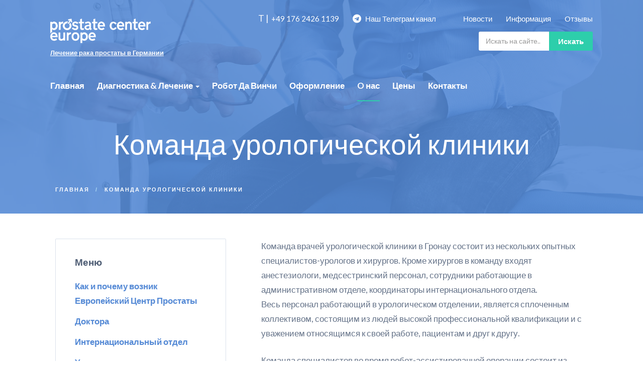

--- FILE ---
content_type: text/html; charset=utf-8
request_url: https://www.prostatecentereurope.ru/komanda-kliniki
body_size: 10147
content:
<!DOCTYPE html>
<html prefix="og: https://ogp.me/ns# fb: https://ogp.me/ns/fb#">
<head>
    <meta charset="utf-8">
<meta name="viewport" content="width=device-width, initial-scale=1.0, maximum-scale=1.0">
<meta http-equiv="X-UA-Compatible" content="IE=edge">
<link type="text/css" rel="stylesheet" href="https://www.prostatecentereurope.nl/assets/dist/css/style.css?v=891"/>
<link rel="shortcut icon" type="image/png" href="https://www.prostatecentereurope.nl/assets/dist/img/favicon.png"/>

            <meta name="yandex-verification" content="877319d0a97d32e4" />
        <meta name="google-site-verification" content="G6NJMen0yb8fPwT0mLTGIEXKe5d9Rr5_RwUB6Y773A0" />
        <!-- Yandex.Metrika counter -->
        <script type="text/javascript" >
            (function(m,e,t,r,i,k,a){m[i]=m[i]||function(){(m[i].a=m[i].a||[]).push(arguments)};
                m[i].l=1*new Date();k=e.createElement(t),a=e.getElementsByTagName(t)[0],k.async=1,k.src=r,a.parentNode.insertBefore(k,a)})
            (window, document, "script", "https://mc.yandex.ru/metrika/tag.js", "ym");

            ym(24380545, "init", {
                clickmap:true,
                trackLinks:true,
                accurateTrackBounce:true
            });
        </script>
        <noscript><div><img src="https://mc.yandex.ru/watch/24380545" style="position:absolute; left:-9999px;" alt="" /></div></noscript>
        <!-- /Yandex.Metrika counter -->
    
    
    <title>Команда урологической клиники | Prostate Center Europe</title>
<script>window.dataLayer = window.dataLayer || [];
(function(w,d,s,l,i){w[l]=w[l]||[];w[l].push({'gtm.start':
new Date().getTime(),event:'gtm.js'});var f=d.getElementsByTagName(s)[0],
j=d.createElement(s),dl=l!='dataLayer'?'&l='+l:'';j.async=true;j.src=
'https://www.googletagmanager.com/gtm.js?id='+i+dl;f.parentNode.insertBefore(j,f);
})(window,document,'script','dataLayer','GTM-5FJWGC3');
</script><meta name="generator" content="SEOmatic">
<meta name="referrer" content="no-referrer-when-downgrade">
<meta name="robots" content="all">
<meta content="ru" property="og:locale">
<meta content="en" property="og:locale:alternate">
<meta content="Prostate Center Europe" property="og:site_name">
<meta content="website" property="og:type">
<meta content="https://www.prostatecentereurope.ru/komanda-kliniki" property="og:url">
<meta content="Команда урологической клиники" property="og:title">
<meta name="twitter:card" content="summary_large_image">
<meta name="twitter:creator" content="@">
<meta name="twitter:title" content="Команда урологической клиники">
<link href="https://www.prostatecentereurope.ru/komanda-kliniki" rel="canonical">
<link href="https://www.prostatecentereurope.ru/" rel="home">
<link type="text/plain" href="https://www.prostatecentereurope.ru/humans.txt" rel="author">
<link href="https://www.prostatecentereurope.ru/komanda-kliniki" rel="alternate" hreflang="ru">
<link href="https://www.prostatecentereurope.com/our-team" rel="alternate" hreflang="en">
<link href="https://www.prostatecentereurope.ru/cpresources/a7ddade6/css/formie-theme.css?v=1762398877" rel="stylesheet"></head>
<body class="about "><noscript><iframe src="https://www.googletagmanager.com/ns.html?id=GTM-5FJWGC3"
height="0" width="0" style="display:none;visibility:hidden"></iframe></noscript>

    
    <div id="content">
                    <header  class="lazyload">
                <div class="content ru">
                    <div id="top" class="hidden-xs hidden-sm">
    <div class="topbar">
        <div class="pull-left">
            <a href="https://www.prostatecentereurope.ru/" class="logo">
                <img src="https://www.prostatecentereurope.nl/assets/dist/img/prostatecentereurope-logo-white.png" alt="Prostate Center Europe" />
            </a>
                            <span class="slogan"><a href="/lechenije-raka-prostaty-v-germanii">Лечение рака простаты в Германии</a></span>                    </div>
                        <ul class="phone-numbers">
                    <li><span>T |</span> <a href="tel:+4917624261139"  rel="nofollow">+49 176 2426 1139</a></li>
                
        <li><span class="fa fa-telegram"></span>&nbsp; <a href="https://t.me/+NpWYDGPvt_xkMzYy" target="_blank">Наш Телеграм канал</a></li>
    </ul>


<ul class="links topnav">
            <li ><a href="/novosti" rel="nofollow">Новости</a></li>
            <li ><a href="/chavo" rel="nofollow">Информация</a></li>
    <li ><a href="/otzivi-o-lechenii-prostaty" rel="nofollow">Отзывы</a></li>
    </ul>

<div class="mobile-nav-phone-wrapper">
    <div>
        <span>T |</span> <a href="tel:+4917624261139" class="tel">+49 176 2426 1139</a>
    </div>
    <div>
        <span>E |</span> <a href="mailto:info@prostatecentereurope.ru">info@prostatecentereurope.ru</a>
    </div>
            <div>
            <span class="fa fa-telegram"></span>&nbsp; <a href="https://t.me/+NpWYDGPvt_xkMzYy" target="_blank">Наш Телеграм канал</a>
        </div>
    </div>
                
        <div class="search">
    <form action="https://www.prostatecentereurope.ru/poisk" role="form">
        <input type="search" placeholder="Искать на сайте..." class="form-control search-typeahead" name="q" value="" />
        <button type="submit">Искать</button>
    </form>
</div>
        <div class="clearfix"></div>
    </div>
    <div class="navwrapper ru">
        <div class="contact ru">
            <a href="tel:+4917624261139" class="tel" rel="nofollow">+49 176 2426 1139</a>

            <a data-toggle="modal-contact-us" class="button blue round-borders">Бесплатная консультация</a>
        </div>
        <nav id="main" class="main-ru">
            <div itemscope itemtype="http://schema.org/SiteNavigationElement">
<ul class="navigation ru" itemprop="about" itemscope itemtype="http://schema.org/ItemList">
    <li itemprop="itemListElement" ><a href="https://www.prostatecentereurope.ru/">Главная</a></li>
    <li itemprop="itemListElement" class="dropdown-nav ">
        <a href="https://www.prostatecentereurope.ru/diagnostika-lechenie-prostaty" >Диагностика &amp; Лечение <span class="caret hidden-xs hidden-sm"></span></a>
        <nav class="dropdown-content dropdown-content-ru  hidden-xs ru">
    <div class="content">
        <div class="column">
            <meta itemprop="name" content="Заболевания простаты" />
            <a href="https://www.prostatecentereurope.ru/zabolevaniya-prostaty" class="heading">Заболевания простаты</a>
            <ul class="subnavigation">
                                    <li itemprop="itemListElement"><a href="https://www.prostatecentereurope.ru/zabolevaniya-prostaty/rak">Рак простаты (предстательной железы)</a></li>
                                    <li itemprop="itemListElement"><a href="https://www.prostatecentereurope.ru/zabolevaniya-prostaty/adenoma">Аденома простаты</a></li>
                            </ul>
        </div>
        <div class="column">
            <meta itemprop="name" content="Диагностика простаты" />
            <a href="https://www.prostatecentereurope.ru/diagnostika-prostaty" class="heading">Диагностика простаты</a>
            <ul class="subnavigation">
                                    <li itemprop="itemListElement"><a href="https://www.prostatecentereurope.ru/diagnostika-prostaty/urologicheskoe-obsledovanie">Урологическое обследование</a></li>
                                    <li itemprop="itemListElement"><a href="https://www.prostatecentereurope.ru/diagnostika-prostaty/biopsiya">Фьюжн Биопсия простаты</a></li>
                                    <li itemprop="itemListElement"><a href="https://www.prostatecentereurope.ru/diagnostika-prostaty/krov-na-psa">Кровь на ПСА</a></li>
                                    <li itemprop="itemListElement"><a href="https://www.prostatecentereurope.ru/diagnostika-prostaty/mrt">мМРТ Простаты</a></li>
                                    <li itemprop="itemListElement"><a href="https://www.prostatecentereurope.ru/diagnostika-prostaty/osteoscintigrafiya">Остеосцинтиграфия</a></li>
                                    <li itemprop="itemListElement"><a href="https://www.prostatecentereurope.ru/diagnostika-prostaty/psma-pet-ct">ПСМА ПЭТ КТ</a></li>
                                    <li itemprop="itemListElement"><a href="https://www.prostatecentereurope.ru/diagnostika-prostaty/pet-ct-brushnoi-polosti">ПЭТ/КТ &amp; КТ Брюшной полости</a></li>
                                    <li itemprop="itemListElement"><a href="https://www.prostatecentereurope.ru/diagnostika-prostaty/registologie">Пересмотр стекол (ре-гистология)</a></li>
                            </ul>
        </div>
        <div class="column">
            <meta itemprop="name" content="Лечение простаты" />
            <a href="https://www.prostatecentereurope.ru/lechenie-prostaty" class="heading">Лечение простаты</a>
            <ul class="subnavigation">
                                                                                <li itemprop="itemListElement"><a href="https://www.prostatecentereurope.ru/lechenije-raka-prostaty-v-germanii">Лечение рака простаты в Германии</a></li>
                    
                                                            <li itemprop="itemListElement"><strong><a href="https://www.prostatecentereurope.ru/lechenie-prostaty/adenoma">Лечение аденомы простаты</a></strong></li>
                    <li itemprop="itemListElement"><strong><a href="https://www.prostatecentereurope.ru/lechenie-prostaty/erektilnaya-disfunktsiya">Лечение эректильной дисфункции</a></strong></li>
                            </ul>
        </div>
    </div>
</nav>
    </li>
    <li itemprop="itemListElement" ><a href="https://www.prostatecentereurope.ru/robot-da-vinci" >Робот Да Винчи</a></li>
            <li itemprop="itemListElement" ><a href="https://www.prostatecentereurope.ru/oformlenie-na-lechenie-prostaty" >Оформление</a></li>
        <li itemprop="itemListElement" class="active"><a href="https://www.prostatecentereurope.ru/evropeiskij-centr-prostaty" rel="nofollow">O нас</a></li>
        <li itemprop="itemListElement" ><a href="https://www.prostatecentereurope.ru/price">Цены</a></li>
    <li itemprop="itemListElement" ><a href="https://www.prostatecentereurope.ru/kontakt" rel="nofollow">Контакты</a></li>
</ul>
</div>
        </nav>
    </div>
</div>
                    <div id="mobiletop" class="visible-xs visible-sm ">
        <div class="topbar">
        <a href="https://www.prostatecentereurope.ru/" class="logo">
            <img src="https://www.prostatecentereurope.nl/assets/dist/img/prostatecentereurope-logo-white.png" alt="Prostate Center Europe" />
        </a>
                    <span class="slogan"><a href="/lechenije-raka-prostaty-v-germanii">Лечение рака простаты в Германии</a></span>                <div class="icons">
            <a id="navtoggle">
                                    <span class="icon text-icon">меню</span>
                                <span class="icon fa fa-times hidden"></span>
            </a>
        </div>
        <div class="clearfix"><!-- clear --></div>
        <div class="search">
    <form action="https://www.prostatecentereurope.ru/poisk" role="form">
        <input type="search" placeholder="Поиск по сайту..." class="form-control search-typeahead" name="q" value="" />
        <button type="submit">Искать</button>
    </form>
</div>
    </div>
    <div class="content">
        <div itemscope itemtype="http://schema.org/SiteNavigationElement">
<ul class="navigation ru" itemprop="about" itemscope itemtype="http://schema.org/ItemList">
    <li itemprop="itemListElement" ><a href="https://www.prostatecentereurope.ru/">Главная</a></li>
    <li itemprop="itemListElement" class="dropdown-nav ">
        <a href="https://www.prostatecentereurope.ru/diagnostika-lechenie-prostaty" >Диагностика &amp; Лечение <span class="caret hidden-xs hidden-sm"></span></a>
        <nav class="dropdown-content dropdown-content-ru  hidden-xs ru">
    <div class="content">
        <div class="column">
            <meta itemprop="name" content="Заболевания простаты" />
            <a href="https://www.prostatecentereurope.ru/zabolevaniya-prostaty" class="heading">Заболевания простаты</a>
            <ul class="subnavigation">
                                    <li itemprop="itemListElement"><a href="https://www.prostatecentereurope.ru/zabolevaniya-prostaty/rak">Рак простаты (предстательной железы)</a></li>
                                    <li itemprop="itemListElement"><a href="https://www.prostatecentereurope.ru/zabolevaniya-prostaty/adenoma">Аденома простаты</a></li>
                            </ul>
        </div>
        <div class="column">
            <meta itemprop="name" content="Диагностика простаты" />
            <a href="https://www.prostatecentereurope.ru/diagnostika-prostaty" class="heading">Диагностика простаты</a>
            <ul class="subnavigation">
                                    <li itemprop="itemListElement"><a href="https://www.prostatecentereurope.ru/diagnostika-prostaty/urologicheskoe-obsledovanie">Урологическое обследование</a></li>
                                    <li itemprop="itemListElement"><a href="https://www.prostatecentereurope.ru/diagnostika-prostaty/biopsiya">Фьюжн Биопсия простаты</a></li>
                                    <li itemprop="itemListElement"><a href="https://www.prostatecentereurope.ru/diagnostika-prostaty/krov-na-psa">Кровь на ПСА</a></li>
                                    <li itemprop="itemListElement"><a href="https://www.prostatecentereurope.ru/diagnostika-prostaty/mrt">мМРТ Простаты</a></li>
                                    <li itemprop="itemListElement"><a href="https://www.prostatecentereurope.ru/diagnostika-prostaty/osteoscintigrafiya">Остеосцинтиграфия</a></li>
                                    <li itemprop="itemListElement"><a href="https://www.prostatecentereurope.ru/diagnostika-prostaty/psma-pet-ct">ПСМА ПЭТ КТ</a></li>
                                    <li itemprop="itemListElement"><a href="https://www.prostatecentereurope.ru/diagnostika-prostaty/pet-ct-brushnoi-polosti">ПЭТ/КТ &amp; КТ Брюшной полости</a></li>
                                    <li itemprop="itemListElement"><a href="https://www.prostatecentereurope.ru/diagnostika-prostaty/registologie">Пересмотр стекол (ре-гистология)</a></li>
                            </ul>
        </div>
        <div class="column">
            <meta itemprop="name" content="Лечение простаты" />
            <a href="https://www.prostatecentereurope.ru/lechenie-prostaty" class="heading">Лечение простаты</a>
            <ul class="subnavigation">
                                                                                <li itemprop="itemListElement"><a href="https://www.prostatecentereurope.ru/lechenije-raka-prostaty-v-germanii">Лечение рака простаты в Германии</a></li>
                    
                                                            <li itemprop="itemListElement"><strong><a href="https://www.prostatecentereurope.ru/lechenie-prostaty/adenoma">Лечение аденомы простаты</a></strong></li>
                    <li itemprop="itemListElement"><strong><a href="https://www.prostatecentereurope.ru/lechenie-prostaty/erektilnaya-disfunktsiya">Лечение эректильной дисфункции</a></strong></li>
                            </ul>
        </div>
    </div>
</nav>
    </li>
    <li itemprop="itemListElement" ><a href="https://www.prostatecentereurope.ru/robot-da-vinci" >Робот Да Винчи</a></li>
            <li itemprop="itemListElement" ><a href="https://www.prostatecentereurope.ru/oformlenie-na-lechenie-prostaty" >Оформление</a></li>
        <li itemprop="itemListElement" class="active"><a href="https://www.prostatecentereurope.ru/evropeiskij-centr-prostaty" rel="nofollow">O нас</a></li>
        <li itemprop="itemListElement" ><a href="https://www.prostatecentereurope.ru/price">Цены</a></li>
    <li itemprop="itemListElement" ><a href="https://www.prostatecentereurope.ru/kontakt" rel="nofollow">Контакты</a></li>
</ul>
</div>
                        <ul class="phone-numbers">
                    <li><span>T |</span> <a href="tel:+4917624261139"  rel="nofollow">+49 176 2426 1139</a></li>
                
        <li><span class="fa fa-telegram"></span>&nbsp; <a href="https://t.me/+NpWYDGPvt_xkMzYy" target="_blank">Наш Телеграм канал</a></li>
    </ul>


<ul class="links topnav">
            <li ><a href="/novosti" rel="nofollow">Новости</a></li>
            <li ><a href="/chavo" rel="nofollow">Информация</a></li>
    <li ><a href="/otzivi-o-lechenii-prostaty" rel="nofollow">Отзывы</a></li>
    </ul>

<div class="mobile-nav-phone-wrapper">
    <div>
        <span>T |</span> <a href="tel:+4917624261139" class="tel">+49 176 2426 1139</a>
    </div>
    <div>
        <span>E |</span> <a href="mailto:info@prostatecentereurope.ru">info@prostatecentereurope.ru</a>
    </div>
            <div>
            <span class="fa fa-telegram"></span>&nbsp; <a href="https://t.me/+NpWYDGPvt_xkMzYy" target="_blank">Наш Телеграм канал</a>
        </div>
    </div>
            </div>
</div>
                        <h1 class="pagetitle">
        Команда урологической клиники
    </h1>
                                            <div class="breadcrumbswrapper">
                            <div class="container">
                                <div class="rcrumbs" id="breadcrumbs">
                                    <ul class="breadcrumbs" itemscope itemtype="http://schema.org/BreadcrumbList">
                                            <li class="first" itemprop="itemListElement" itemscope itemtype="http://schema.org/ListItem">
                    <a href="https://www.prostatecentereurope.ru/" itemprop="item"><span itemprop="name">Главная</span></a>
            <meta itemprop="position" content="1" />
            </li>

                                                <li  >
                    <span>Команда урологической клиники</span>
            </li>

                                    </ul>
                                </div>
                            </div>
                        </div>
                                    </div>
                <div class="overlay"></div>
            </header>
        
        
        <div class="contentwrapper">
            

    <div class="container">
        <div class="row">

            <div class="main-col right" id="mainpage-content">

                                    <div class="subpages-nav">
                        <div class="navtoggle-pages visible-xs visible-sm">
                            Меню
                            <div class="pull-right">
                                <span class="fa fa-bars"></span>
                            </div>
                            <div class="clearfix"><!-- clear --></div>
                        </div>
                        <div class="subpages-nav-links">
                            <ul class="links">
                                                                    <li ><a href="evropeiskij-centr-prostaty" class="link">Как и почему  возник Европейский Центр Простаты</a></li>
                                                                    <li ><a href="doctora" class="link">Доктора</a></li>
                                                                    <li ><a href="coordinator" class="link">Интернациональный отдел</a></li>
                                                                    <li ><a href="uslugi" class="link">Урологические услуги</a></li>
                                                                    <li class="active"><a href="komanda-kliniki" class="link">Команда урологической клиники</a></li>
                                                                    <li ><a href="klinika" class="link">Клиника</a></li>
                                                                    <li ><a href="projivanie" class="link">Проживание</a></li>
                                                                    <li ><a href="stoimost-lecheniya" class="link">Ценовая политика</a></li>
                                                            </ul>
                        </div>
                    </div>
                
                <div class="editor">
                                            
                                                <div class=""><p>Команда врачей урологической клиники в Гронау состоит из нескольких опытных специалистов-урологов и хирургов. Кроме хирургов в команду входят анестезиологи, медсестринский персонал, сотрудники работающие в административном отделе, координаторы интернационального отдела. <br />Весь персонал работающий в урологическом отделении, является сплоченным коллективом, состоящим из людей высокой профессиональной квалификации и с уважением относящимся к своей работе, пациентам и друг к другу.</p>
<p>Команда специалистов во время робот-ассистированной операции состоит из хирурга-оператора, ассистента хирурга, анестезиолога, ассистента анестезиолога и операционного ассистента.</p> </div>

                                                                <div class="gallery">
            <div class="row">
                                    <div class="col-sm-4">
                        <div class="item">
                            <a href="https://storage.googleapis.com/prostatecentereurope-dev/_fancyboxLarge/Доктор-Андреас-Шютте-Европейского-Центра-Простаты.jpg?v=1764341732" rel="gallery_1609720530" class="fancybox image hover">
                                <div class="overlay"><span class="fa fa-search-plus"></span></div>
                                <img class="lazyload" data-src="https://storage.googleapis.com/prostatecentereurope-dev/_fancyboxThumb/Доктор-Андреас-Шютте-Европейского-Центра-Простаты.jpg?v=1764341732" alt="Доктор Андреас Шютте Европейского Центра Простаты"/>
                            </a>
                        </div>
                    </div>
                                    <div class="col-sm-4">
                        <div class="item">
                            <a href="https://storage.googleapis.com/prostatecentereurope-dev/_fancyboxLarge/Доктор-Кристиан-Вагнер-Европейского-Центра-Простаты.jpg?v=1764341733" rel="gallery_1609720530" class="fancybox image hover">
                                <div class="overlay"><span class="fa fa-search-plus"></span></div>
                                <img class="lazyload" data-src="https://storage.googleapis.com/prostatecentereurope-dev/_fancyboxThumb/Доктор-Кристиан-Вагнер-Европейского-Центра-Простаты.jpg?v=1764341734" alt="Доктор Кристиан Вагнер Европейского Центра Простаты"/>
                            </a>
                        </div>
                    </div>
                                    <div class="col-sm-4">
                        <div class="item">
                            <a href="https://storage.googleapis.com/prostatecentereurope-dev/_fancyboxLarge/Доктор-Фангмаер-2-Европейского-Центра-Простаты.jpg?v=1764373669" rel="gallery_1609720530" class="fancybox image hover">
                                <div class="overlay"><span class="fa fa-search-plus"></span></div>
                                <img class="lazyload" data-src="https://storage.googleapis.com/prostatecentereurope-dev/_fancyboxThumb/Доктор-Фангмаер-2-Европейского-Центра-Простаты.jpg?v=1764373669" alt="Доктор Фангмаер 2 Европейского Центра Простаты"/>
                            </a>
                        </div>
                    </div>
                                <div class="clearfix"><!-- clear --></div>
            </div>
        </div>

                                                        <div class="contentimage full large last">
            <div class="image-wrapper image-style">
                <div class="border" itemscope itemtype="http://schema.org/ImageObject">
					<meta itemprop="description" content="Команда Европейского Центра Простаты"/>
                    <img itemprop="contentUrl" class="lazyload" 
					data-src="https://storage.googleapis.com/prostatecentereurope-dev/_editorImage/команда-европейского-центра-простаты.jpg?v=1764341735" 
					alt="Команда Европейского Центра Простаты"/>
                </div>
            </div>
        </div>

                <div class="clearfix"><!-- clear --></div>


                    
                </div>
            </div>

            <div class="side-col">
                <div class="sidebar">

                                            <div class="subnav block first outline">
                            <div class="heading">Меню</div>
                            <ul class="links">
                                                                    <li ><a href="evropeiskij-centr-prostaty" class="link">Как и почему  возник Европейский Центр Простаты</a></li>
                                                                    <li ><a href="doctora" class="link">Доктора</a></li>
                                                                    <li ><a href="coordinator" class="link">Интернациональный отдел</a></li>
                                                                    <li ><a href="uslugi" class="link">Урологические услуги</a></li>
                                                                    <li class="active"><a href="komanda-kliniki" class="link">Команда урологической клиники</a></li>
                                                                    <li ><a href="klinika" class="link">Клиника</a></li>
                                                                    <li ><a href="projivanie" class="link">Проживание</a></li>
                                                                    <li ><a href="stoimost-lecheniya" class="link">Ценовая политика</a></li>
                                                            </ul>
                        </div>
                    
                        
    
                        
        <!--googleoff: index-->
                <!--noindex--><div class="team block outline ">
                <div class="heading">Специалисты</div>
                <div class="sub"><p>Робот-ассистированные операции в Европейском Центре Простаты в Германии выполняют хирурги-урологи с уникальным опытом.</p></div>
                <div class="employees">
                                    </div>
                <a href="https://www.prostatecentereurope.ru/doctora" class="link readmore" rel="nofollow">Специалисты</a>
            </div><!--/noindex-->
                <!--googleon: index-->        <div class="clearfix"><!-- clear --></div>


                </div>
            </div>

        </div>
    </div>

        </div>

            <div class="footercta-large lazyload" data-bg="https://www.prostatecentereurope.nl/assets/dist/img/cta/thumb-up.jpg">
    <div class="container">
        <div class="icon"><img class="lazyload" data-src="https://www.prostatecentereurope.nl/assets/dist/img/cta/icon-question.png" alt="" /></div>
        <div class="heading"></div>
        <div class="intro">
            
        </div>
        <div class="submit">
            <a class="button green round-borders" rel="nofollow" data-toggle="modal-contact-us">Запросить информацию<br class="visible-small-xs" /> о лечении</a>
        </div>
    </div>
</div>
        <footer>
    <div class="container">
        <div class="content">
                        <div class="about column">
                <div class="heading">Европейский Центр Простаты</div>
                <div class="address">
                    Möllenweg 22<br />
                    48599 Gronau (Германия)
                </div>
                <ul class="contactinfo">
                                            <li><span>T |</span> <a href="tel:+4917624261139" class="tel">+49 176 2426 1139</a></li>
                                                                                    <li><span>E |</span> <a href="mailto:info@prostatecentereurope.ru">info@prostatecentereurope.ru</a></li>
                    
                                            <br>
                        <li><span class="fa fa-telegram"></span>&nbsp; <a href="https://t.me/+NpWYDGPvt_xkMzYy" target="_blank">Подпишитесь на наш Телеграм канал</a></li>
                                    </ul>
            </div>
            <div class="links column">
                <div class="heading">Важные страницы</div>
                <div itemscope itemtype="http://schema.org/SiteNavigationElement">
<ul class="navigation ru" itemprop="about" itemscope itemtype="http://schema.org/ItemList">
    <li itemprop="itemListElement" ><a href="https://www.prostatecentereurope.ru/">Главная</a></li>
    <li itemprop="itemListElement" class="dropdown-nav ">
        <a href="https://www.prostatecentereurope.ru/diagnostika-lechenie-prostaty" rel="nofollow">Диагностика &amp; Лечение </a>
            </li>
    <li itemprop="itemListElement" ><a href="https://www.prostatecentereurope.ru/robot-da-vinci" rel="nofollow">Робот Да Винчи</a></li>
            <li itemprop="itemListElement" ><a href="https://www.prostatecentereurope.ru/oformlenie-na-lechenie-prostaty" rel="nofollow">Оформление</a></li>
        <li itemprop="itemListElement" class="active"><a href="https://www.prostatecentereurope.ru/evropeiskij-centr-prostaty" rel="nofollow">O нас</a></li>
        <li itemprop="itemListElement" ><a href="https://www.prostatecentereurope.ru/price">Цены</a></li>
    <li itemprop="itemListElement" ><a href="https://www.prostatecentereurope.ru/kontakt" rel="nofollow">Контакты</a></li>
</ul>
</div>
            </div><!--googleoff: index-->
                <!--noindex--><div class="service column">
                <div class="heading">Непревзойденный опыт</div>
                <div class="text">
                    <p>
                        Ежегодно тысячи мужчин со всего мира доверяют свое лечение хирургам-урологам Европейского Центра Простаты на базе госпиталя Святого Антония в Гронау (Северный Рейн-Вестфалия Германия). 
С 2006 года мы провели более 20.000 робот-ассистированных простатэктомий. Наши хирурги официально признаны самыми опытными в применении робот-ассистированного метода удаления предстательной железы.
                    </p>
                </div>
            </div><!--/noindex-->
                <!--googleon: index--></div>
        <div class="footerbtm ru">
            <div class="copy">
                &copy; 2025 &nbsp; Европейский Центр Простаты
                                    <span class="slogan"><a href="/lechenije-raka-prostaty-v-germanii">Лечение рака простаты в Германии</a></span>                            </div>
            <ul class="links"><!--googleoff: index-->
                    <!--noindex--><li><a href="https://www.prostatecentereurope.ru/obshie-pravila-i-polojeniya">Пользовательское соглашение</a></li>
                    <li><a href="https://www.prostatecentereurope.ru/politika">Политика конфиденциальности</a></li>
                <!--/noindex-->
                    <!--googleon: index--></ul>
            <div class="dev">
                <ul>
                    <li>Разработано:&nbsp; <noindex><a href="https://www.pixelcode.nl" rel="nofollow" target="_blank">Pixel&amp;Code</a></noindex></li>
                </ul>
            </div>
        </div>
    </div>
</footer>
        <script src="https://www.prostatecentereurope.nl/assets/libraries/jquery/dist/jquery.min.js"></script>
<script type="text/javascript" src="https://www.prostatecentereurope.nl/assets/libraries/bootstrap-sass/assets/javascripts/bootstrap.min.js"></script>
<script type="text/javascript" src="https://www.prostatecentereurope.nl/assets/libraries/matchHeight/dist/jquery.matchHeight-min.js"></script>
<script type="text/javascript" src="https://www.prostatecentereurope.nl/assets/libraries/fancybox/source/jquery.fancybox.js"></script>
<script type="text/javascript" src="https://www.prostatecentereurope.nl/assets/libraries/fitvids/jquery.fitvids.js"></script>
<script type="text/javascript" src="https://www.prostatecentereurope.nl/assets/libraries/typeahead.js/dist/typeahead.bundle.min.js"></script>
<script type="text/javascript" src="https://www.prostatecentereurope.nl/assets/libraries/jquery-rcrumbs/dist/jquery.rcrumbs.min.js"></script>
<script type="text/javascript" src="https://www.prostatecentereurope.nl/assets/libraries/lazysizes/lazysizes.min.js" async></script>
<script type="text/javascript" src="https://www.prostatecentereurope.nl/assets/libraries/lazysizes/plugins/unveilhooks/ls.unveilhooks.min.js" async=""></script>
<script type="text/javascript" src="https://www.prostatecentereurope.nl/assets/dist/js/modal-contact-us.js?v=891"></script>
<script type="text/javascript" src="https://www.prostatecentereurope.nl/assets/dist/js/scripts.js?v=891"></script>
    <script type="text/javascript">
        // Animated scrolling for generated links
        $('a').click(function() {
            if (
                $(this).attr('href') !== undefined &&
                $(this).attr('href').indexOf("#") !== -1 &&
                $(this).attr('rel') !== 'scroll'
            ) {
                const scrolloffset = 120;
                let hash = $(this).attr('href');
                $("html, body").animate({scrollTop: $(hash).offset().top - scrolloffset}, 1200);
            }
        });
    </script>
            </div><!-- Call me back script -->
        <script type="text/javascript" src="//cdn.callbackhunter.com/cbh.js?hunter_code=ee175c373daef19a4d2be264b061a406" charset="UTF-8"></script><!--noindex-->
<div id="modal-contact-us" class="modal modal-contact-us lazyload">
    <div class="modal-content">
        <span class="close-modal">&times;</span>

        <div class="wrapper">

            <div class="h3">Свяжитесь с нами</div>
            <div class="editor">
                <div class="intro-text"><p>Мы с удовольствием ответим на все Ваши вопросы медицинского характера, а так же на вопросы касательно оформления на лечение. Оставьте Вашу заявку и мы свяжемся с Вами в течении одного рабочего дня.</p></div>
            </div>

            <hr />

            <div class="form-wrapper">
                                
                
                <div class="fui-i"><form id="fui-contactFormRu-htmntq" class="fui-form fui-labels-above-input form-style" method="post" enctype="multipart/form-data" accept-charset="utf-8" data-fui-form="{&quot;formHashId&quot;:&quot;fui-contactFormRu-htmntq&quot;,&quot;formId&quot;:76896,&quot;formHandle&quot;:&quot;contactFormRu&quot;,&quot;registeredJs&quot;:[{&quot;src&quot;:&quot;https:\/\/www.prostatecentereurope.ru\/cpresources\/a7ddade6\/js\/captchas\/recaptcha-v3.js?v=1762398877&quot;,&quot;module&quot;:&quot;FormieRecaptchaV3&quot;,&quot;settings&quot;:{&quot;siteKey&quot;:&quot;6LfGDBssAAAAANcC1myLGAtTYeihNUZy_RRVUpy_&quot;,&quot;formId&quot;:&quot;fui-contactFormRu-htmntq&quot;,&quot;theme&quot;:&quot;light&quot;,&quot;size&quot;:&quot;normal&quot;,&quot;badge&quot;:&quot;bottomright&quot;,&quot;language&quot;:&quot;ru&quot;,&quot;submitMethod&quot;:&quot;ajax&quot;,&quot;hasMultiplePages&quot;:false,&quot;loadingMethod&quot;:&quot;asyncDefer&quot;,&quot;enterpriseType&quot;:&quot;score&quot;}}],&quot;settings&quot;:{&quot;submitMethod&quot;:&quot;ajax&quot;,&quot;submitActionMessage&quot;:&quot;&lt;p&gt;Ваш запрос получен. Мы свяжемся с Вами в течении одного рабочего дня.&lt;\/p&gt;&quot;,&quot;submitActionMessageTimeout&quot;:null,&quot;submitActionMessagePosition&quot;:&quot;top-form&quot;,&quot;submitActionFormHide&quot;:true,&quot;submitAction&quot;:&quot;message&quot;,&quot;submitActionTab&quot;:&quot;same-tab&quot;,&quot;errorMessage&quot;:&quot;&lt;p&gt;Не удалось сохранить отправку из-за ошибок.&lt;\/p&gt;&quot;,&quot;errorMessagePosition&quot;:&quot;top-form&quot;,&quot;loadingIndicator&quot;:&quot;spinner&quot;,&quot;loadingIndicatorText&quot;:null,&quot;validationOnSubmit&quot;:true,&quot;validationOnFocus&quot;:false,&quot;scrollToTop&quot;:true,&quot;hasMultiplePages&quot;:false,&quot;pages&quot;:[{&quot;settings&quot;:{&quot;submitButtonLabel&quot;:&quot;Связаться с нами&quot;,&quot;backButtonLabel&quot;:&quot;Back&quot;,&quot;showBackButton&quot;:false,&quot;saveButtonLabel&quot;:&quot;Save&quot;,&quot;showSaveButton&quot;:false,&quot;saveButtonStyle&quot;:&quot;link&quot;,&quot;buttonsPosition&quot;:&quot;left&quot;,&quot;cssClasses&quot;:null,&quot;containerAttributes&quot;:[],&quot;inputAttributes&quot;:[],&quot;enableNextButtonConditions&quot;:false,&quot;nextButtonConditions&quot;:{&quot;showRule&quot;:&quot;show&quot;,&quot;conditionRule&quot;:&quot;all&quot;,&quot;conditions&quot;:[]},&quot;enablePageConditions&quot;:false,&quot;pageConditions&quot;:[],&quot;enableJsEvents&quot;:false,&quot;jsGtmEventOptions&quot;:[{&quot;label&quot;:&quot;event&quot;,&quot;value&quot;:&quot;formPageSubmission&quot;},{&quot;label&quot;:&quot;formId&quot;,&quot;value&quot;:&quot;contactFormRu&quot;},{&quot;label&quot;:&quot;pageId&quot;,&quot;value&quot;:&quot;2783&quot;},{&quot;label&quot;:&quot;pageIndex&quot;,&quot;value&quot;:0}]},&quot;id&quot;:2783,&quot;layoutId&quot;:5275,&quot;name&quot;:&quot;Contactformulier&quot;,&quot;uid&quot;:&quot;6f46451f-c851-4237-940a-965d859d12de&quot;,&quot;userCondition&quot;:null,&quot;elementCondition&quot;:null}],&quot;themeConfig&quot;:{&quot;loading&quot;:{&quot;class&quot;:&quot;fui-loading&quot;},&quot;errorMessage&quot;:{&quot;class&quot;:&quot;fui-error-message&quot;},&quot;disabled&quot;:{&quot;class&quot;:&quot;fui-disabled&quot;},&quot;tabError&quot;:{&quot;class&quot;:&quot;fui-tab-error&quot;},&quot;tabActive&quot;:{&quot;class&quot;:&quot;fui-tab-active&quot;},&quot;tabComplete&quot;:{&quot;class&quot;:&quot;fui-tab-complete&quot;},&quot;successMessage&quot;:{&quot;class&quot;:&quot;fui-success-message&quot;},&quot;alert&quot;:{&quot;class&quot;:&quot;fui-alert&quot;},&quot;alertError&quot;:{&quot;class&quot;:&quot;fui-alert fui-alert-error fui-alert-top-form&quot;,&quot;role&quot;:&quot;alert&quot;,&quot;data-fui-alert&quot;:true},&quot;alertSuccess&quot;:{&quot;class&quot;:&quot;fui-alert fui-alert-success fui-alert-top-form&quot;,&quot;role&quot;:&quot;alert&quot;,&quot;data-fui-alert&quot;:true},&quot;page&quot;:{&quot;id&quot;:&quot;fui-contactFormRu-htmntq-p-2783&quot;,&quot;class&quot;:&quot;fui-page&quot;,&quot;data-index&quot;:&quot;0&quot;,&quot;data-id&quot;:&quot;2783&quot;,&quot;data-fui-page&quot;:true},&quot;progress&quot;:{&quot;class&quot;:&quot;fui-progress&quot;,&quot;data-fui-progress&quot;:true},&quot;tab&quot;:{&quot;class&quot;:&quot;fui-tab&quot;},&quot;success&quot;:{&quot;class&quot;:&quot;fui-success&quot;},&quot;error&quot;:{&quot;class&quot;:&quot;fui-error-message&quot;},&quot;fieldErrors&quot;:{&quot;class&quot;:&quot;fui-errors&quot;},&quot;fieldError&quot;:{&quot;class&quot;:&quot;fui-error-message&quot;}},&quot;redirectUrl&quot;:&quot;&quot;,&quot;currentPageId&quot;:2783,&quot;outputJsTheme&quot;:true,&quot;enableUnloadWarning&quot;:true,&quot;enableBackSubmission&quot;:true,&quot;ajaxTimeout&quot;:10,&quot;outputConsoleMessages&quot;:true,&quot;baseActionUrl&quot;:&quot;https:\/\/www.prostatecentereurope.ru\/index.php?p=actions&quot;,&quot;refreshTokenUrl&quot;:&quot;https:\/\/www.prostatecentereurope.ru\/index.php?p=actions\/formie\/forms\/refresh-tokens&amp;form=FORM_PLACEHOLDER&quot;,&quot;scriptAttributes&quot;:[]}}" data-form-submit-method="ajax" data-form-submit-action="message" data-loading-indicator="spinner"><input type="hidden" name="CRAFT_CSRF_TOKEN" value="heYBbksgcB9yQjCFATsTs3AJwgG3o6eAa5u_pmOP0KvLNTSDxCYd2_ywcDg7cDktNid4x1tvJsAnR_NZgZv_zCjc_N8v9bzY-U9mtIl3MOk=" autocomplete="off"><input type="hidden" name="action" value="formie/submissions/submit"><input type="hidden" name="submitAction" value="submit"><input type="hidden" name="handle" value="contactFormRu"><input type="hidden" name="siteId" value="3"><div class="fui-form-container"><div id="fui-contactFormRu-htmntq-p-2783" class="fui-page" data-index="0" data-id="2783" data-fui-page><div class="fui-page-container"><div class="fui-row fui-page-row" data-fui-field-count="1"><div class="fui-field fui-type-dropdown fui-label-above-input fui-subfield-label-above-input fui-instructions-above-input fui-page-field" data-field-handle="formSalution" data-field-type="dropdown"><div class="fui-field-container"><label class="fui-label" for="fui-contactFormRu-htmntq-fields-formSalution">Обращение</label><div class="fui-input-container"><select id="fui-contactFormRu-htmntq-fields-formSalution" class="fui-select" name="fields[formSalution]" data-fui-id="contactFormRu-formSalution"><option value="dhr">Г-н</option><option value="mevr">Г-жа</option></select></div></div></div></div><div class="fui-row fui-page-row" data-fui-field-count="1"><div class="fui-field fui-type-single-line-text fui-label-above-input fui-subfield-label-above-input fui-instructions-above-input fui-field-required fui-page-field" data-field-handle="formFullname" data-field-type="single-line-text"><div class="fui-field-container"><label class="fui-label" for="fui-contactFormRu-htmntq-fields-formFullname">Имя&nbsp;<span class="fui-required" aria-hidden="true">*</span></label><div class="fui-input-container"><input type="text" id="fui-contactFormRu-htmntq-fields-formFullname" class="fui-input" name="fields[formFullname]" value="" placeholder="Ваше имя" required data-fui-id="contactFormRu-formFullname"></div></div></div></div><div class="fui-row fui-page-row" data-fui-field-count="1"><div class="fui-field fui-type-email fui-label-above-input fui-subfield-label-above-input fui-instructions-above-input fui-field-required fui-page-field" data-field-handle="formEmail" data-field-type="email"><div class="fui-field-container"><label class="fui-label" for="fui-contactFormRu-htmntq-fields-formEmail">E-mail&nbsp;<span class="fui-required" aria-hidden="true">*</span></label><div class="fui-input-container"><input type="email" id="fui-contactFormRu-htmntq-fields-formEmail" class="fui-input" name="fields[formEmail]" value="" placeholder="Ваш e-mail" autocomplete="email" required data-fui-id="contactFormRu-formEmail"></div></div></div></div><div class="fui-row fui-page-row" data-fui-field-count="1"><div class="fui-field fui-type-single-line-text fui-label-above-input fui-subfield-label-above-input fui-instructions-above-input fui-page-field" data-field-handle="formPhone" data-field-type="single-line-text"><div class="fui-field-container"><label class="fui-label" for="fui-contactFormRu-htmntq-fields-formPhone">Номер телефона</label><div class="fui-input-container"><input type="text" id="fui-contactFormRu-htmntq-fields-formPhone" class="fui-input" name="fields[formPhone]" value="" placeholder="Ваш номер телефона" data-fui-id="contactFormRu-formPhone"></div></div></div></div><div class="fui-row fui-page-row" data-fui-field-count="1"><div class="fui-field fui-type-multi-line-text fui-label-above-input fui-subfield-label-above-input fui-instructions-above-input fui-field-required fui-page-field" data-field-handle="formMessage" data-field-type="multi-line-text"><div class="fui-field-container"><label class="fui-label" for="fui-contactFormRu-htmntq-fields-formMessage">Сообщение или комментарий&nbsp;<span class="fui-required" aria-hidden="true">*</span></label><div class="fui-input-container"><textarea id="fui-contactFormRu-htmntq-fields-formMessage" class="fui-input" name="fields[formMessage]" placeholder="Ваше сообщение или комментарий" required data-fui-id="contactFormRu-formMessage"></textarea></div></div></div></div></div><div class="formie-recaptcha-placeholder" data-recaptcha-placeholder></div><div class="fui-btn-wrapper fui-btn-left"><button type="submit" class="fui-btn fui-submit" data-submit-action="submit">Связаться с нами</button></div></div></div></form></div>

                                </div>
        </div>

    </div>
</div>
<!--/noindex-->
<!-- Return to Top -->
    <a href="javascript:" id="return-to-top"><i class="fa fa-chevron-up"></i></a>
<script type="text/javascript">window.FormieTranslations={"File {filename} must be smaller than {filesize} MB.":"File {filename} must be smaller than {filesize} MB.","File must be smaller than {filesize} MB.":"File must be smaller than {filesize} MB.","File must be larger than {filesize} MB.":"File must be larger than {filesize} MB.","Choose up to {files} files.":"Choose up to {files} files.","{startTag}{num}{endTag} character left":"{startTag}{num}{endTag} character left","{startTag}{num}{endTag} characters left":"{startTag}{num}{endTag} characters left","{startTag}{num}{endTag} word left":"{startTag}{num}{endTag} word left","{startTag}{num}{endTag} words left":"{startTag}{num}{endTag} words left","This field is required.":"This field is required.","Please select a value.":"Please select a value.","Please select at least one value.":"Please select at least one value.","Please fill out this field.":"Пожалуйста, заполните это поле.","Please enter a valid email address.":"Please enter a valid email address.","Please enter a URL.":"Please enter a URL.","Please enter a number":"Please enter a number","Please match the following format: #rrggbb":"Please match the following format: #rrggbb","Please use the YYYY-MM-DD format":"Please use the YYYY-MM-DD format","Please use the 24-hour time format. Ex. 23:00":"Please use the 24-hour time format. Ex. 23:00","Please use the YYYY-MM format":"Please use the YYYY-MM format","Please match the requested format.":"Please match the requested format.","Please select a value that is no more than {max}.":"Please select a value that is no more than {max}.","Please select a value that is no less than {min}.":"Please select a value that is no less than {min}.","Please shorten this text to no more than {maxLength} characters. You are currently using {length} characters.":"Please shorten this text to no more than {maxLength} characters. You are currently using {length} characters.","Please lengthen this text to {minLength} characters or more. You are currently using {length} characters.":"Please lengthen this text to {minLength} characters or more. You are currently using {length} characters.","There was an error with this field.":"There was an error with this field.","Unable to parse response `{e}`.":"Unable to parse response `{e}`.","Are you sure you want to leave?":"Are you sure you want to leave?","The request timed out.":"The request timed out.","The request encountered a network error. Please try again.":"The request encountered a network error. Please try again.","Invalid number":"Invalid number","Invalid country code":"Invalid country code","Too short":"Too short","Too long":"Too long","Missing Authorization ID for approval.":"Missing Authorization ID for approval.","Payment authorized. Finalize the form to complete payment.":"Payment authorized. Finalize the form to complete payment.","Unable to authorize payment. Please try again.":"Unable to authorize payment. Please try again."};</script>
<script type="application/ld+json">{"@context":"https://schema.org","@graph":[{"@type":"WebPage","author":{"@id":"#identity"},"copyrightHolder":{"@id":"#identity"},"copyrightYear":"2016","creator":{"@id":"#creator"},"dateCreated":"2016-10-18T14:54:30+02:00","dateModified":"2023-10-05T16:20:10+02:00","datePublished":"2016-10-18T14:54:00+02:00","headline":"Команда урологической клиники","inLanguage":"ru","mainEntityOfPage":"https://www.prostatecentereurope.ru/komanda-kliniki","name":"Команда урологической клиники","publisher":{"@id":"#creator"},"url":"https://www.prostatecentereurope.ru/komanda-kliniki"},{"@id":"#identity","@type":"LocalBusiness","priceRange":"$"},{"@id":"#creator","@type":"Organization"},{"@type":"BreadcrumbList","description":"Breadcrumbs list","itemListElement":[{"@type":"ListItem","item":"https://www.prostatecentereurope.ru/","name":"Добро пожаловать в Европейский Центр Простаты!","position":1},{"@type":"ListItem","item":"https://www.prostatecentereurope.ru/komanda-kliniki","name":"Команда урологической клиники","position":2}],"name":"Breadcrumbs"}]}</script><script type="text/javascript" src="https://www.prostatecentereurope.ru/cpresources/a7ddade6/js/formie.js?v=1762398877" defer></script>
<script>// Wait until Formie has been loaded and initialized
        document.addEventListener('onFormieInit', (event) => {
            // Fetch the Form Factory once it's been loaded
            let Formie = event.detail.formie;

            // Refresh the necessary bits that are statically cached (CSRF inputs, captchas, etc)
            Formie.refreshForCache('fui-contactFormRu-htmntq');
        });</script></body>
</html>
<!-- Cached by Blitz on 2025-12-03T15:19:59+01:00 -->

--- FILE ---
content_type: text/css
request_url: https://www.prostatecentereurope.nl/assets/dist/css/style.css?v=891
body_size: 34410
content:
@charset "UTF-8";/*!
 * Bootstrap v3.4.1 (https://getbootstrap.com/)
 * Copyright 2011-2019 Twitter, Inc.
 * Licensed under MIT (https://github.com/twbs/bootstrap/blob/master/LICENSE)
 *//*! normalize.css v3.0.3 | MIT License | github.com/necolas/normalize.css */@import url(../../libraries/eonasdan-bootstrap-datetimepicker/build/css/bootstrap-datetimepicker.css);@import url(../../libraries/font-awesome/css/font-awesome.css);@import url(../../libraries/Ionicons/css/ionicons.min.css);@import url(../../libraries/fancybox/source/jquery.fancybox.css);@import url(../../libraries/flag-icon-css/css/flag-icon.min.css);@import url(//fonts.googleapis.com/css?family=Lato:300,400,400i,700,700i);@import url(../../libraries/jquery-rcrumbs/dist/jquery.rcrumbs.css);a,pre code,table{background-color:transparent}.badge,.label,b,dt,kbd kbd,label,optgroup,strong{font-weight:700}.label,audio,canvas,progress,sub,sup,video{vertical-align:baseline}hr,img{border:0}pre,textarea{overflow:auto}.slick-slider,html{-webkit-tap-highlight-color:transparent}.btn-link:focus,.btn-link:hover,a,a:focus,a:hover,abbr[title]{text-decoration:underline}.btn,.text-nowrap{white-space:nowrap}#mobiletop .topbar:after,#mobiletop.open .search,#mobiletop.open .search:after,#top .navwrapper nav#main .dropdown-nav .dropdown-content .column ul.subnavigation ul.inner-sub li:after,#top .navwrapper nav#main .dropdown-nav .dropdown-content .content:after,#top .navwrapper:after,#top .topbar .slogan,.btn-group-vertical>.btn-group:after,.btn-toolbar:after,.clearfix:after,.container-fluid:after,.container:after,.dl-horizontal dd:after,.dropdown-menu>li>a,.editor .button-wrapper,.editor .clear,.editor .contentimage.center,.editor .contentimage.full,.editor .contentvideo.center,.editor .contentvideo.full,.editor .employees:after,.editor .gallery,.editor a.link,.employees-wrapper .employees:after,.form-horizontal .form-group:after,.form-horizontal .form-style .fui-field:after,.form-style .form-horizontal .fui-field:after,.headercta .content:after,.modal-footer:after,.modal-header:after,.nav:after,.navbar-collapse:after,.navbar-header:after,.navbar:after,.pager:after,.panel-body:after,.row:after,.sidebar .block.team .employees .employee:after,.slick-track:after,.subpages-nav .subpages-nav-links ul li a,body.guestbook .reviews:after,body.home .featured:after,footer .content:after,footer .footerbtm:after{clear:both}html{font-family:sans-serif;-ms-text-size-adjust:100%;-webkit-text-size-adjust:100%}article,aside,details,figcaption,figure,footer,header,hgroup,main,menu,nav,section,summary{display:block}audio,canvas,progress,video{display:inline-block}audio:not([controls]){display:none;height:0}[hidden],template{display:none}a:active,a:hover{outline:0}abbr[title]{border-bottom:none;text-decoration:underline dotted}dfn{font-style:italic}mark{background:#ff0;color:#000}sub,sup{font-size:75%;line-height:0;position:relative}sup{top:-.5em}sub{bottom:-.25em}img{vertical-align:middle}svg:not(:root){overflow:hidden}hr{box-sizing:content-box;height:0}code,kbd,pre,samp{font-size:1em}button,input,optgroup,select,textarea{color:inherit;font:inherit;margin:0}.glyphicon,.popover,.tooltip,address{font-style:normal}.glyphicon,.slick-dots li button:before,.slick-next:before,.slick-prev:before{-webkit-font-smoothing:antialiased;-moz-osx-font-smoothing:grayscale}button{overflow:visible}button,select{text-transform:none}button,html input[type=button],input[type=reset],input[type=submit]{-webkit-appearance:button;cursor:pointer}button[disabled],html input[disabled]{cursor:default}button::-moz-focus-inner,input::-moz-focus-inner{border:0;padding:0}input[type=checkbox],input[type=radio]{box-sizing:border-box;padding:0}input[type=number]::-webkit-inner-spin-button,input[type=number]::-webkit-outer-spin-button{height:auto}input[type=search]::-webkit-search-cancel-button,input[type=search]::-webkit-search-decoration{-webkit-appearance:none}textarea{resize:vertical!important}table{border-collapse:collapse;border-spacing:0}td,th{padding:0}/*! Source: https://github.com/h5bp/html5-boilerplate/blob/master/src/css/main.css */@media print{blockquote,img,pre,tr{page-break-inside:avoid}*,:after,:before{color:#000!important;text-shadow:none!important;background:0 0!important;box-shadow:none!important}a,a:visited{text-decoration:underline}a[href]:after{content:" (" attr(href) ")"}abbr[title]:after{content:" (" attr(title) ")"}a[href^="#"]:after,a[href^="javascript:"]:after{content:""}blockquote,pre{border:1px solid #999}thead{display:table-header-group}img{max-width:100%!important}h2,h3,p{orphans:3;widows:3}h2,h3{page-break-after:avoid}.navbar{display:none}.btn>.caret,.dropup>.btn>.caret{border-top-color:#000!important}.label{border:1px solid #000}.table{border-collapse:collapse!important}.table td,.table th{background-color:#fff!important}.table-bordered td,.table-bordered th{border:1px solid #ddd!important}}.img-thumbnail,body{background-color:#fff}@font-face{font-family:"Glyphicons Halflings";src:url(../../libraries/bootstrap-sass/assets/fonts/bootstrap/glyphicons-halflings-regular.eot);src:url(../../libraries/bootstrap-sass/assets/fonts/bootstrap/glyphicons-halflings-regular.eot?#iefix) format("embedded-opentype"),url(../../libraries/bootstrap-sass/assets/fonts/bootstrap/glyphicons-halflings-regular.woff2) format("woff2"),url(../../libraries/bootstrap-sass/assets/fonts/bootstrap/glyphicons-halflings-regular.woff) format("woff"),url(../../libraries/bootstrap-sass/assets/fonts/bootstrap/glyphicons-halflings-regular.ttf) format("truetype"),url(../../libraries/bootstrap-sass/assets/fonts/bootstrap/glyphicons-halflings-regular.svg#glyphicons_halflingsregular) format("svg")}.glyphicon{position:relative;top:1px;display:inline-block;font-family:"Glyphicons Halflings";font-weight:400;line-height:1}.glyphicon-asterisk:before{content:"\002a"}.glyphicon-plus:before{content:"\002b"}.glyphicon-eur:before,.glyphicon-euro:before{content:"\20ac"}.glyphicon-minus:before{content:"\2212"}.glyphicon-cloud:before{content:"\2601"}.glyphicon-envelope:before{content:"\2709"}.glyphicon-pencil:before{content:"\270f"}.glyphicon-glass:before{content:"\e001"}.glyphicon-music:before{content:"\e002"}.glyphicon-search:before{content:"\e003"}.glyphicon-heart:before{content:"\e005"}.glyphicon-star:before{content:"\e006"}.glyphicon-star-empty:before{content:"\e007"}.glyphicon-user:before{content:"\e008"}.glyphicon-film:before{content:"\e009"}.glyphicon-th-large:before{content:"\e010"}.glyphicon-th:before{content:"\e011"}.glyphicon-th-list:before{content:"\e012"}.glyphicon-ok:before{content:"\e013"}.glyphicon-remove:before{content:"\e014"}.glyphicon-zoom-in:before{content:"\e015"}.glyphicon-zoom-out:before{content:"\e016"}.glyphicon-off:before{content:"\e017"}.glyphicon-signal:before{content:"\e018"}.glyphicon-cog:before{content:"\e019"}.glyphicon-trash:before{content:"\e020"}.glyphicon-home:before{content:"\e021"}.glyphicon-file:before{content:"\e022"}.glyphicon-time:before{content:"\e023"}.glyphicon-road:before{content:"\e024"}.glyphicon-download-alt:before{content:"\e025"}.glyphicon-download:before{content:"\e026"}.glyphicon-upload:before{content:"\e027"}.glyphicon-inbox:before{content:"\e028"}.glyphicon-play-circle:before{content:"\e029"}.glyphicon-repeat:before{content:"\e030"}.glyphicon-refresh:before{content:"\e031"}.glyphicon-list-alt:before{content:"\e032"}.glyphicon-lock:before{content:"\e033"}.glyphicon-flag:before{content:"\e034"}.glyphicon-headphones:before{content:"\e035"}.glyphicon-volume-off:before{content:"\e036"}.glyphicon-volume-down:before{content:"\e037"}.glyphicon-volume-up:before{content:"\e038"}.glyphicon-qrcode:before{content:"\e039"}.glyphicon-barcode:before{content:"\e040"}.glyphicon-tag:before{content:"\e041"}.glyphicon-tags:before{content:"\e042"}.glyphicon-book:before{content:"\e043"}.glyphicon-bookmark:before{content:"\e044"}.glyphicon-print:before{content:"\e045"}.glyphicon-camera:before{content:"\e046"}.glyphicon-font:before{content:"\e047"}.glyphicon-bold:before{content:"\e048"}.glyphicon-italic:before{content:"\e049"}.glyphicon-text-height:before{content:"\e050"}.glyphicon-text-width:before{content:"\e051"}.glyphicon-align-left:before{content:"\e052"}.glyphicon-align-center:before{content:"\e053"}.glyphicon-align-right:before{content:"\e054"}.glyphicon-align-justify:before{content:"\e055"}.glyphicon-list:before{content:"\e056"}.glyphicon-indent-left:before{content:"\e057"}.glyphicon-indent-right:before{content:"\e058"}.glyphicon-facetime-video:before{content:"\e059"}.glyphicon-picture:before{content:"\e060"}.glyphicon-map-marker:before{content:"\e062"}.glyphicon-adjust:before{content:"\e063"}.glyphicon-tint:before{content:"\e064"}.glyphicon-edit:before{content:"\e065"}.glyphicon-share:before{content:"\e066"}.glyphicon-check:before{content:"\e067"}.glyphicon-move:before{content:"\e068"}.glyphicon-step-backward:before{content:"\e069"}.glyphicon-fast-backward:before{content:"\e070"}.glyphicon-backward:before{content:"\e071"}.glyphicon-play:before{content:"\e072"}.glyphicon-pause:before{content:"\e073"}.glyphicon-stop:before{content:"\e074"}.glyphicon-forward:before{content:"\e075"}.glyphicon-fast-forward:before{content:"\e076"}.glyphicon-step-forward:before{content:"\e077"}.glyphicon-eject:before{content:"\e078"}.glyphicon-chevron-left:before{content:"\e079"}.glyphicon-chevron-right:before{content:"\e080"}.glyphicon-plus-sign:before{content:"\e081"}.glyphicon-minus-sign:before{content:"\e082"}.glyphicon-remove-sign:before{content:"\e083"}.glyphicon-ok-sign:before{content:"\e084"}.glyphicon-question-sign:before{content:"\e085"}.glyphicon-info-sign:before{content:"\e086"}.glyphicon-screenshot:before{content:"\e087"}.glyphicon-remove-circle:before{content:"\e088"}.glyphicon-ok-circle:before{content:"\e089"}.glyphicon-ban-circle:before{content:"\e090"}.glyphicon-arrow-left:before{content:"\e091"}.glyphicon-arrow-right:before{content:"\e092"}.glyphicon-arrow-up:before{content:"\e093"}.glyphicon-arrow-down:before{content:"\e094"}.glyphicon-share-alt:before{content:"\e095"}.glyphicon-resize-full:before{content:"\e096"}.glyphicon-resize-small:before{content:"\e097"}.glyphicon-exclamation-sign:before{content:"\e101"}.glyphicon-gift:before{content:"\e102"}.glyphicon-leaf:before{content:"\e103"}.glyphicon-fire:before{content:"\e104"}.glyphicon-eye-open:before{content:"\e105"}.glyphicon-eye-close:before{content:"\e106"}.glyphicon-warning-sign:before{content:"\e107"}.glyphicon-plane:before{content:"\e108"}.glyphicon-calendar:before{content:"\e109"}.glyphicon-random:before{content:"\e110"}.glyphicon-comment:before{content:"\e111"}.glyphicon-magnet:before{content:"\e112"}.glyphicon-chevron-up:before{content:"\e113"}.glyphicon-chevron-down:before{content:"\e114"}.glyphicon-retweet:before{content:"\e115"}.glyphicon-shopping-cart:before{content:"\e116"}.glyphicon-folder-close:before{content:"\e117"}.glyphicon-folder-open:before{content:"\e118"}.glyphicon-resize-vertical:before{content:"\e119"}.glyphicon-resize-horizontal:before{content:"\e120"}.glyphicon-hdd:before{content:"\e121"}.glyphicon-bullhorn:before{content:"\e122"}.glyphicon-bell:before{content:"\e123"}.glyphicon-certificate:before{content:"\e124"}.glyphicon-thumbs-up:before{content:"\e125"}.glyphicon-thumbs-down:before{content:"\e126"}.glyphicon-hand-right:before{content:"\e127"}.glyphicon-hand-left:before{content:"\e128"}.glyphicon-hand-up:before{content:"\e129"}.glyphicon-hand-down:before{content:"\e130"}.glyphicon-circle-arrow-right:before{content:"\e131"}.glyphicon-circle-arrow-left:before{content:"\e132"}.glyphicon-circle-arrow-up:before{content:"\e133"}.glyphicon-circle-arrow-down:before{content:"\e134"}.glyphicon-globe:before{content:"\e135"}.glyphicon-wrench:before{content:"\e136"}.glyphicon-tasks:before{content:"\e137"}.glyphicon-filter:before{content:"\e138"}.glyphicon-briefcase:before{content:"\e139"}.glyphicon-fullscreen:before{content:"\e140"}.glyphicon-dashboard:before{content:"\e141"}.glyphicon-paperclip:before{content:"\e142"}.glyphicon-heart-empty:before{content:"\e143"}.glyphicon-link:before{content:"\e144"}.glyphicon-phone:before{content:"\e145"}.glyphicon-pushpin:before{content:"\e146"}.glyphicon-usd:before{content:"\e148"}.glyphicon-gbp:before{content:"\e149"}.glyphicon-sort:before{content:"\e150"}.glyphicon-sort-by-alphabet:before{content:"\e151"}.glyphicon-sort-by-alphabet-alt:before{content:"\e152"}.glyphicon-sort-by-order:before{content:"\e153"}.glyphicon-sort-by-order-alt:before{content:"\e154"}.glyphicon-sort-by-attributes:before{content:"\e155"}.glyphicon-sort-by-attributes-alt:before{content:"\e156"}.glyphicon-unchecked:before{content:"\e157"}.glyphicon-expand:before{content:"\e158"}.glyphicon-collapse-down:before{content:"\e159"}.glyphicon-collapse-up:before{content:"\e160"}.glyphicon-log-in:before{content:"\e161"}.glyphicon-flash:before{content:"\e162"}.glyphicon-log-out:before{content:"\e163"}.glyphicon-new-window:before{content:"\e164"}.glyphicon-record:before{content:"\e165"}.glyphicon-save:before{content:"\e166"}.glyphicon-open:before{content:"\e167"}.glyphicon-saved:before{content:"\e168"}.glyphicon-import:before{content:"\e169"}.glyphicon-export:before{content:"\e170"}.glyphicon-send:before{content:"\e171"}.glyphicon-floppy-disk:before{content:"\e172"}.glyphicon-floppy-saved:before{content:"\e173"}.glyphicon-floppy-remove:before{content:"\e174"}.glyphicon-floppy-save:before{content:"\e175"}.glyphicon-floppy-open:before{content:"\e176"}.glyphicon-credit-card:before{content:"\e177"}.glyphicon-transfer:before{content:"\e178"}.glyphicon-cutlery:before{content:"\e179"}.glyphicon-header:before{content:"\e180"}.glyphicon-compressed:before{content:"\e181"}.glyphicon-earphone:before{content:"\e182"}.glyphicon-phone-alt:before{content:"\e183"}.glyphicon-tower:before{content:"\e184"}.glyphicon-stats:before{content:"\e185"}.glyphicon-sd-video:before{content:"\e186"}.glyphicon-hd-video:before{content:"\e187"}.glyphicon-subtitles:before{content:"\e188"}.glyphicon-sound-stereo:before{content:"\e189"}.glyphicon-sound-dolby:before{content:"\e190"}.glyphicon-sound-5-1:before{content:"\e191"}.glyphicon-sound-6-1:before{content:"\e192"}.glyphicon-sound-7-1:before{content:"\e193"}.glyphicon-copyright-mark:before{content:"\e194"}.glyphicon-registration-mark:before{content:"\e195"}.glyphicon-cloud-download:before{content:"\e197"}.glyphicon-cloud-upload:before{content:"\e198"}.glyphicon-tree-conifer:before{content:"\e199"}.glyphicon-tree-deciduous:before{content:"\e200"}.glyphicon-cd:before{content:"\e201"}.glyphicon-save-file:before{content:"\e202"}.glyphicon-open-file:before{content:"\e203"}.glyphicon-level-up:before{content:"\e204"}.glyphicon-copy:before{content:"\e205"}.glyphicon-paste:before{content:"\e206"}.glyphicon-alert:before{content:"\e209"}.glyphicon-equalizer:before{content:"\e210"}.glyphicon-king:before{content:"\e211"}.glyphicon-queen:before{content:"\e212"}.glyphicon-pawn:before{content:"\e213"}.glyphicon-bishop:before{content:"\e214"}.glyphicon-knight:before{content:"\e215"}.glyphicon-baby-formula:before{content:"\e216"}.glyphicon-tent:before{content:"\26fa"}.glyphicon-blackboard:before{content:"\e218"}.glyphicon-bed:before{content:"\e219"}.glyphicon-apple:before{content:"\f8ff"}.glyphicon-erase:before{content:"\e221"}.glyphicon-hourglass:before{content:"\231b"}.glyphicon-lamp:before{content:"\e223"}.glyphicon-duplicate:before{content:"\e224"}.glyphicon-piggy-bank:before{content:"\e225"}.glyphicon-scissors:before{content:"\e226"}.glyphicon-bitcoin:before,.glyphicon-btc:before,.glyphicon-xbt:before{content:"\e227"}.glyphicon-jpy:before,.glyphicon-yen:before{content:"\00a5"}.glyphicon-rub:before,.glyphicon-ruble:before{content:"\20bd"}.glyphicon-scale:before{content:"\e230"}.glyphicon-ice-lolly:before{content:"\e231"}.glyphicon-ice-lolly-tasted:before{content:"\e232"}.glyphicon-education:before{content:"\e233"}.glyphicon-option-horizontal:before{content:"\e234"}.glyphicon-option-vertical:before{content:"\e235"}.glyphicon-menu-hamburger:before{content:"\e236"}.glyphicon-modal-window:before{content:"\e237"}.glyphicon-oil:before{content:"\e238"}.glyphicon-grain:before{content:"\e239"}.glyphicon-sunglasses:before{content:"\e240"}.glyphicon-text-size:before{content:"\e241"}.glyphicon-text-color:before{content:"\e242"}.glyphicon-text-background:before{content:"\e243"}.glyphicon-object-align-top:before{content:"\e244"}.glyphicon-object-align-bottom:before{content:"\e245"}.glyphicon-object-align-horizontal:before{content:"\e246"}.glyphicon-object-align-left:before{content:"\e247"}.glyphicon-object-align-vertical:before{content:"\e248"}.glyphicon-object-align-right:before{content:"\e249"}.glyphicon-triangle-right:before{content:"\e250"}.glyphicon-triangle-left:before{content:"\e251"}.glyphicon-triangle-bottom:before{content:"\e252"}.glyphicon-triangle-top:before{content:"\e253"}.glyphicon-console:before{content:"\e254"}.glyphicon-superscript:before{content:"\e255"}.glyphicon-subscript:before{content:"\e256"}.glyphicon-menu-left:before{content:"\e257"}.glyphicon-menu-right:before{content:"\e258"}.glyphicon-menu-down:before{content:"\e259"}.glyphicon-menu-up:before{content:"\e260"}*,:after,:before{box-sizing:border-box}html{font-size:10px}body{margin:0;line-height:1.42857}button,input,select,textarea{font-family:inherit;font-size:inherit;line-height:inherit}a:focus,a:hover{color:#407bd0}a:focus{outline-offset:-2px}figure{margin:0}.img-responsive{display:block;max-width:100%;height:auto}.img-rounded{border-radius:6px}.img-thumbnail{padding:4px;line-height:1.42857;border:1px solid #ddd;border-radius:4px;transition:all .2s ease-in-out;display:inline-block;max-width:100%;height:auto}.img-circle{border-radius:50%}hr{margin-top:20px;margin-bottom:20px;border-top:1px solid #eee}.sr-only{position:absolute;width:1px;height:1px;padding:0;margin:-1px;overflow:hidden;clip:rect(0,0,0,0);border:0}.sr-only-focusable:active,.sr-only-focusable:focus{position:static;width:auto;height:auto;margin:0;overflow:visible;clip:auto}[role=button]{cursor:pointer}.h1,.h2,.h3,.h4,.h5,.h6,h1,h2,h3,h4,h5,h6{font-family:Lato,sans-serif;font-weight:500;line-height:1.1;color:inherit}.h1 .small,.h1 small,.h2 .small,.h2 small,.h3 .small,.h3 small,.h4 .small,.h4 small,.h5 .small,.h5 small,.h6 .small,.h6 small,h1 .small,h1 small,h2 .small,h2 small,h3 .small,h3 small,h4 .small,h4 small,h5 .small,h5 small,h6 .small,h6 small{font-weight:400;line-height:1;color:#777}.h1,.lead,h1{font-weight:300}.h1,.h2,.h3,h1,h2,h3{margin-top:20px;margin-bottom:10px}.h1 .small,.h1 small,.h2 .small,.h2 small,.h3 .small,.h3 small,h1 .small,h1 small,h2 .small,h2 small,h3 .small,h3 small{font-size:65%}.h4 .small,.h4 small,.h5 .small,.h5 small,.h6 .small,.h6 small,.label,h4 .small,h4 small,h5 .small,h5 small,h6 .small,h6 small{font-size:75%}.h4,.h5,.h6,h4,h5,h6{margin-top:10px;margin-bottom:10px}.h4,h4{font-size:18px}.h5,h5{font-size:14px}.h6,h6{font-size:12px}p{margin:0 0 10px}.lead{margin-bottom:20px;font-size:16px;line-height:1.4}@media (min-width:768px){.lead{font-size:21px}}.small,small{font-size:85%}.mark,mark{padding:.2em;background-color:#fcf8e3}.list-inline,.list-unstyled{padding-left:0;list-style:none}.text-left{text-align:left}.text-right{text-align:right}.text-center{text-align:center}.text-justify{text-align:justify}.text-lowercase{text-transform:lowercase}.initialism,.text-uppercase{text-transform:uppercase}.text-capitalize{text-transform:capitalize}.text-muted{color:#777}.text-primary{color:#337ab7}a.text-primary:focus,a.text-primary:hover{color:#286090}.text-success{color:#3c763d}a.text-success:focus,a.text-success:hover{color:#2b542c}.text-info{color:#31708f}a.text-info:focus,a.text-info:hover{color:#245269}.text-warning{color:#8a6d3b}a.text-warning:focus,a.text-warning:hover{color:#66512c}.text-danger{color:#a94442}a.text-danger:focus,a.text-danger:hover{color:#843534}.bg-primary{color:#fff;background-color:#337ab7}a.bg-primary:focus,a.bg-primary:hover{background-color:#286090}.bg-success{background-color:#dff0d8}a.bg-success:focus,a.bg-success:hover{background-color:#c1e2b3}.bg-info{background-color:#d9edf7}a.bg-info:focus,a.bg-info:hover{background-color:#afd9ee}.bg-warning{background-color:#fcf8e3}a.bg-warning:focus,a.bg-warning:hover{background-color:#f7ecb5}.bg-danger{background-color:#f2dede}a.bg-danger:focus,a.bg-danger:hover{background-color:#e4b9b9}.page-header{padding-bottom:9px;margin:40px 0 20px;border-bottom:1px solid #eee}dl,ol,ul{margin-top:0}blockquote ol:last-child,blockquote p:last-child,blockquote ul:last-child,ol ol,ol ul,ul ol,ul ul{margin-bottom:0}ol,ul{margin-bottom:10px}.list-inline{margin-left:-5px}.list-inline>li{display:inline-block;padding-right:5px;padding-left:5px}dl{margin-bottom:20px}dd,dt{line-height:1.42857}dd{margin-left:0}.dl-horizontal dd:after,.dl-horizontal dd:before{display:table;content:" "}@media (min-width:768px){.dl-horizontal dt{float:left;width:160px;clear:left;text-align:right;overflow:hidden;text-overflow:ellipsis;white-space:nowrap}.dl-horizontal dd{margin-left:180px}.container{width:740px}}abbr[data-original-title],abbr[title]{cursor:help}.checkbox.disabled label,.form-control[disabled],.radio.disabled label,fieldset[disabled] .checkbox label,fieldset[disabled] .form-control,fieldset[disabled] .radio label,fieldset[disabled] input[type=checkbox],fieldset[disabled] input[type=radio],input[type=checkbox].disabled,input[type=checkbox][disabled],input[type=radio].disabled,input[type=radio][disabled]{cursor:not-allowed}.initialism{font-size:90%}blockquote{padding:10px 20px;margin:0 0 20px;font-size:17.5px;border-left:5px solid #eee}blockquote .small,blockquote footer,blockquote small{display:block;font-size:80%;line-height:1.42857;color:#777}legend,pre{color:#333}blockquote .small:before,blockquote footer:before,blockquote small:before{content:"\2014 \00A0"}.blockquote-reverse,blockquote.pull-right{padding-right:15px;padding-left:0;text-align:right;border-right:5px solid #eee;border-left:0}code,kbd{padding:2px 4px;font-size:90%}caption,th{text-align:left}.blockquote-reverse .small:before,.blockquote-reverse footer:before,.blockquote-reverse small:before,blockquote.pull-right .small:before,blockquote.pull-right footer:before,blockquote.pull-right small:before{content:""}.blockquote-reverse .small:after,.blockquote-reverse footer:after,.blockquote-reverse small:after,blockquote.pull-right .small:after,blockquote.pull-right footer:after,blockquote.pull-right small:after{content:"\00A0 \2014"}address{margin-bottom:20px;line-height:1.42857}code,kbd,pre,samp{font-family:Menlo,Monaco,Consolas,"Courier New",monospace}code{color:#c7254e;background-color:#f9f2f4;border-radius:4px}kbd{color:#fff;background-color:#333;border-radius:3px;box-shadow:inset 0 -1px 0 rgba(0,0,0,.25)}kbd kbd{padding:0;font-size:100%;box-shadow:none}pre{display:block;padding:9.5px;margin:0 0 10px;font-size:13px;line-height:1.42857;word-break:break-all;word-wrap:break-word;background-color:#f5f5f5;border:1px solid #ccc;border-radius:4px}.container-fluid:after,.container-fluid:before,.container:after,.container:before,.row:after,.row:before{display:table;content:" "}.btn-group-vertical>.btn:not(:first-child):not(:last-child),.btn-group>.btn-group:not(:first-child):not(:last-child)>.btn,.btn-group>.btn:not(:first-child):not(:last-child):not(.dropdown-toggle),.btn-link,pre code{border-radius:0}pre code{padding:0;font-size:inherit;color:inherit;white-space:pre-wrap}.container,.container-fluid{padding-right:10px;padding-left:10px;margin-right:auto;margin-left:auto}.pre-scrollable{max-height:340px;overflow-y:scroll}@media (min-width:992px){.container{width:960px}}@media (min-width:1200px){.container{width:1080px}}.row{margin-right:-10px;margin-left:-10px}.row-no-gutters{margin-right:0;margin-left:0}.row-no-gutters [class*=col-]{padding-right:0;padding-left:0}.col-lg-1,.col-lg-10,.col-lg-11,.col-lg-12,.col-lg-2,.col-lg-3,.col-lg-4,.col-lg-5,.col-lg-6,.col-lg-7,.col-lg-8,.col-lg-9,.col-md-1,.col-md-10,.col-md-11,.col-md-12,.col-md-2,.col-md-3,.col-md-4,.col-md-5,.col-md-6,.col-md-7,.col-md-8,.col-md-9,.col-sm-1,.col-sm-10,.col-sm-11,.col-sm-12,.col-sm-2,.col-sm-3,.col-sm-4,.col-sm-5,.col-sm-6,.col-sm-7,.col-sm-8,.col-sm-9,.col-xs-1,.col-xs-10,.col-xs-11,.col-xs-12,.col-xs-2,.col-xs-3,.col-xs-4,.col-xs-5,.col-xs-6,.col-xs-7,.col-xs-8,.col-xs-9{position:relative;min-height:1px;padding-right:10px;padding-left:10px}.col-xs-1,.col-xs-10,.col-xs-11,.col-xs-12,.col-xs-2,.col-xs-3,.col-xs-4,.col-xs-5,.col-xs-6,.col-xs-7,.col-xs-8,.col-xs-9{float:left}.col-xs-1{width:8.33333%}.col-xs-2{width:16.66667%}.col-xs-3{width:25%}.col-xs-4{width:33.33333%}.col-xs-5{width:41.66667%}.col-xs-6{width:50%}.col-xs-7{width:58.33333%}.col-xs-8{width:66.66667%}.col-xs-9{width:75%}.col-xs-10{width:83.33333%}.col-xs-11{width:91.66667%}.col-xs-12{width:100%}.col-xs-pull-0{right:auto}.col-xs-pull-1{right:8.33333%}.col-xs-pull-2{right:16.66667%}.col-xs-pull-3{right:25%}.col-xs-pull-4{right:33.33333%}.col-xs-pull-5{right:41.66667%}.col-xs-pull-6{right:50%}.col-xs-pull-7{right:58.33333%}.col-xs-pull-8{right:66.66667%}.col-xs-pull-9{right:75%}.col-xs-pull-10{right:83.33333%}.col-xs-pull-11{right:91.66667%}.col-xs-pull-12{right:100%}.col-xs-push-0{left:auto}.col-xs-push-1{left:8.33333%}.col-xs-push-2{left:16.66667%}.col-xs-push-3{left:25%}.col-xs-push-4{left:33.33333%}.col-xs-push-5{left:41.66667%}.col-xs-push-6{left:50%}.col-xs-push-7{left:58.33333%}.col-xs-push-8{left:66.66667%}.col-xs-push-9{left:75%}.col-xs-push-10{left:83.33333%}.col-xs-push-11{left:91.66667%}.col-xs-push-12{left:100%}.col-xs-offset-0{margin-left:0}.col-xs-offset-1{margin-left:8.33333%}.col-xs-offset-2{margin-left:16.66667%}.col-xs-offset-3{margin-left:25%}.col-xs-offset-4{margin-left:33.33333%}.col-xs-offset-5{margin-left:41.66667%}.col-xs-offset-6{margin-left:50%}.col-xs-offset-7{margin-left:58.33333%}.col-xs-offset-8{margin-left:66.66667%}.col-xs-offset-9{margin-left:75%}.col-xs-offset-10{margin-left:83.33333%}.col-xs-offset-11{margin-left:91.66667%}.col-xs-offset-12{margin-left:100%}@media (min-width:768px){.col-sm-1,.col-sm-10,.col-sm-11,.col-sm-12,.col-sm-2,.col-sm-3,.col-sm-4,.col-sm-5,.col-sm-6,.col-sm-7,.col-sm-8,.col-sm-9{float:left}.col-sm-1{width:8.33333%}.col-sm-2{width:16.66667%}.col-sm-3{width:25%}.col-sm-4{width:33.33333%}.col-sm-5{width:41.66667%}.col-sm-6{width:50%}.col-sm-7{width:58.33333%}.col-sm-8{width:66.66667%}.col-sm-9{width:75%}.col-sm-10{width:83.33333%}.col-sm-11{width:91.66667%}.col-sm-12{width:100%}.col-sm-pull-0{right:auto}.col-sm-pull-1{right:8.33333%}.col-sm-pull-2{right:16.66667%}.col-sm-pull-3{right:25%}.col-sm-pull-4{right:33.33333%}.col-sm-pull-5{right:41.66667%}.col-sm-pull-6{right:50%}.col-sm-pull-7{right:58.33333%}.col-sm-pull-8{right:66.66667%}.col-sm-pull-9{right:75%}.col-sm-pull-10{right:83.33333%}.col-sm-pull-11{right:91.66667%}.col-sm-pull-12{right:100%}.col-sm-push-0{left:auto}.col-sm-push-1{left:8.33333%}.col-sm-push-2{left:16.66667%}.col-sm-push-3{left:25%}.col-sm-push-4{left:33.33333%}.col-sm-push-5{left:41.66667%}.col-sm-push-6{left:50%}.col-sm-push-7{left:58.33333%}.col-sm-push-8{left:66.66667%}.col-sm-push-9{left:75%}.col-sm-push-10{left:83.33333%}.col-sm-push-11{left:91.66667%}.col-sm-push-12{left:100%}.col-sm-offset-0{margin-left:0}.col-sm-offset-1{margin-left:8.33333%}.col-sm-offset-2{margin-left:16.66667%}.col-sm-offset-3{margin-left:25%}.col-sm-offset-4{margin-left:33.33333%}.col-sm-offset-5{margin-left:41.66667%}.col-sm-offset-6{margin-left:50%}.col-sm-offset-7{margin-left:58.33333%}.col-sm-offset-8{margin-left:66.66667%}.col-sm-offset-9{margin-left:75%}.col-sm-offset-10{margin-left:83.33333%}.col-sm-offset-11{margin-left:91.66667%}.col-sm-offset-12{margin-left:100%}}@media (min-width:992px){.col-md-1,.col-md-10,.col-md-11,.col-md-12,.col-md-2,.col-md-3,.col-md-4,.col-md-5,.col-md-6,.col-md-7,.col-md-8,.col-md-9{float:left}.col-md-1{width:8.33333%}.col-md-2{width:16.66667%}.col-md-3{width:25%}.col-md-4{width:33.33333%}.col-md-5{width:41.66667%}.col-md-6{width:50%}.col-md-7{width:58.33333%}.col-md-8{width:66.66667%}.col-md-9{width:75%}.col-md-10{width:83.33333%}.col-md-11{width:91.66667%}.col-md-12{width:100%}.col-md-pull-0{right:auto}.col-md-pull-1{right:8.33333%}.col-md-pull-2{right:16.66667%}.col-md-pull-3{right:25%}.col-md-pull-4{right:33.33333%}.col-md-pull-5{right:41.66667%}.col-md-pull-6{right:50%}.col-md-pull-7{right:58.33333%}.col-md-pull-8{right:66.66667%}.col-md-pull-9{right:75%}.col-md-pull-10{right:83.33333%}.col-md-pull-11{right:91.66667%}.col-md-pull-12{right:100%}.col-md-push-0{left:auto}.col-md-push-1{left:8.33333%}.col-md-push-2{left:16.66667%}.col-md-push-3{left:25%}.col-md-push-4{left:33.33333%}.col-md-push-5{left:41.66667%}.col-md-push-6{left:50%}.col-md-push-7{left:58.33333%}.col-md-push-8{left:66.66667%}.col-md-push-9{left:75%}.col-md-push-10{left:83.33333%}.col-md-push-11{left:91.66667%}.col-md-push-12{left:100%}.col-md-offset-0{margin-left:0}.col-md-offset-1{margin-left:8.33333%}.col-md-offset-2{margin-left:16.66667%}.col-md-offset-3{margin-left:25%}.col-md-offset-4{margin-left:33.33333%}.col-md-offset-5{margin-left:41.66667%}.col-md-offset-6{margin-left:50%}.col-md-offset-7{margin-left:58.33333%}.col-md-offset-8{margin-left:66.66667%}.col-md-offset-9{margin-left:75%}.col-md-offset-10{margin-left:83.33333%}.col-md-offset-11{margin-left:91.66667%}.col-md-offset-12{margin-left:100%}}@media (min-width:1200px){.col-lg-1,.col-lg-10,.col-lg-11,.col-lg-12,.col-lg-2,.col-lg-3,.col-lg-4,.col-lg-5,.col-lg-6,.col-lg-7,.col-lg-8,.col-lg-9{float:left}.col-lg-1{width:8.33333%}.col-lg-2{width:16.66667%}.col-lg-3{width:25%}.col-lg-4{width:33.33333%}.col-lg-5{width:41.66667%}.col-lg-6{width:50%}.col-lg-7{width:58.33333%}.col-lg-8{width:66.66667%}.col-lg-9{width:75%}.col-lg-10{width:83.33333%}.col-lg-11{width:91.66667%}.col-lg-12{width:100%}.col-lg-pull-0{right:auto}.col-lg-pull-1{right:8.33333%}.col-lg-pull-2{right:16.66667%}.col-lg-pull-3{right:25%}.col-lg-pull-4{right:33.33333%}.col-lg-pull-5{right:41.66667%}.col-lg-pull-6{right:50%}.col-lg-pull-7{right:58.33333%}.col-lg-pull-8{right:66.66667%}.col-lg-pull-9{right:75%}.col-lg-pull-10{right:83.33333%}.col-lg-pull-11{right:91.66667%}.col-lg-pull-12{right:100%}.col-lg-push-0{left:auto}.col-lg-push-1{left:8.33333%}.col-lg-push-2{left:16.66667%}.col-lg-push-3{left:25%}.col-lg-push-4{left:33.33333%}.col-lg-push-5{left:41.66667%}.col-lg-push-6{left:50%}.col-lg-push-7{left:58.33333%}.col-lg-push-8{left:66.66667%}.col-lg-push-9{left:75%}.col-lg-push-10{left:83.33333%}.col-lg-push-11{left:91.66667%}.col-lg-push-12{left:100%}.col-lg-offset-0{margin-left:0}.col-lg-offset-1{margin-left:8.33333%}.col-lg-offset-2{margin-left:16.66667%}.col-lg-offset-3{margin-left:25%}.col-lg-offset-4{margin-left:33.33333%}.col-lg-offset-5{margin-left:41.66667%}.col-lg-offset-6{margin-left:50%}.col-lg-offset-7{margin-left:58.33333%}.col-lg-offset-8{margin-left:66.66667%}.col-lg-offset-9{margin-left:75%}.col-lg-offset-10{margin-left:83.33333%}.col-lg-offset-11{margin-left:91.66667%}.col-lg-offset-12{margin-left:100%}}.form-control,.table .table{background-color:#fff}table col[class*=col-]{position:static;display:table-column;float:none}table td[class*=col-],table th[class*=col-]{position:static;display:table-cell;float:none}caption{padding-top:8px;padding-bottom:8px;color:#777}.table{width:100%;max-width:100%;margin-bottom:20px}.table>tbody>tr>td,.table>tbody>tr>th,.table>tfoot>tr>td,.table>tfoot>tr>th,.table>thead>tr>td,.table>thead>tr>th{padding:8px;line-height:1.42857;vertical-align:top;border-top:1px solid #ddd}.table>thead>tr>th{vertical-align:bottom;border-bottom:2px solid #ddd}.table>caption+thead>tr:first-child>td,.table>caption+thead>tr:first-child>th,.table>colgroup+thead>tr:first-child>td,.table>colgroup+thead>tr:first-child>th,.table>thead:first-child>tr:first-child>td,.table>thead:first-child>tr:first-child>th{border-top:0}.table>tbody+tbody{border-top:2px solid #ddd}.table-condensed>tbody>tr>td,.table-condensed>tbody>tr>th,.table-condensed>tfoot>tr>td,.table-condensed>tfoot>tr>th,.table-condensed>thead>tr>td,.table-condensed>thead>tr>th{padding:5px}.table-bordered,.table-bordered>tbody>tr>td,.table-bordered>tbody>tr>th,.table-bordered>tfoot>tr>td,.table-bordered>tfoot>tr>th,.table-bordered>thead>tr>td,.table-bordered>thead>tr>th{border:1px solid #ddd}.table-bordered>thead>tr>td,.table-bordered>thead>tr>th{border-bottom-width:2px}.table-striped>tbody>tr:nth-of-type(odd){background-color:#f9f9f9}.table-hover>tbody>tr:hover,.table>tbody>tr.active>td,.table>tbody>tr.active>th,.table>tbody>tr>td.active,.table>tbody>tr>th.active,.table>tfoot>tr.active>td,.table>tfoot>tr.active>th,.table>tfoot>tr>td.active,.table>tfoot>tr>th.active,.table>thead>tr.active>td,.table>thead>tr.active>th,.table>thead>tr>td.active,.table>thead>tr>th.active{background-color:#f5f5f5}.table-hover>tbody>tr.active:hover>td,.table-hover>tbody>tr.active:hover>th,.table-hover>tbody>tr:hover>.active,.table-hover>tbody>tr>td.active:hover,.table-hover>tbody>tr>th.active:hover{background-color:#e8e8e8}.table>tbody>tr.success>td,.table>tbody>tr.success>th,.table>tbody>tr>td.success,.table>tbody>tr>th.success,.table>tfoot>tr.success>td,.table>tfoot>tr.success>th,.table>tfoot>tr>td.success,.table>tfoot>tr>th.success,.table>thead>tr.success>td,.table>thead>tr.success>th,.table>thead>tr>td.success,.table>thead>tr>th.success{background-color:#dff0d8}.table-hover>tbody>tr.success:hover>td,.table-hover>tbody>tr.success:hover>th,.table-hover>tbody>tr:hover>.success,.table-hover>tbody>tr>td.success:hover,.table-hover>tbody>tr>th.success:hover{background-color:#d0e9c6}.table>tbody>tr.info>td,.table>tbody>tr.info>th,.table>tbody>tr>td.info,.table>tbody>tr>th.info,.table>tfoot>tr.info>td,.table>tfoot>tr.info>th,.table>tfoot>tr>td.info,.table>tfoot>tr>th.info,.table>thead>tr.info>td,.table>thead>tr.info>th,.table>thead>tr>td.info,.table>thead>tr>th.info{background-color:#d9edf7}.table-hover>tbody>tr.info:hover>td,.table-hover>tbody>tr.info:hover>th,.table-hover>tbody>tr:hover>.info,.table-hover>tbody>tr>td.info:hover,.table-hover>tbody>tr>th.info:hover{background-color:#c4e3f3}.table>tbody>tr.warning>td,.table>tbody>tr.warning>th,.table>tbody>tr>td.warning,.table>tbody>tr>th.warning,.table>tfoot>tr.warning>td,.table>tfoot>tr.warning>th,.table>tfoot>tr>td.warning,.table>tfoot>tr>th.warning,.table>thead>tr.warning>td,.table>thead>tr.warning>th,.table>thead>tr>td.warning,.table>thead>tr>th.warning{background-color:#fcf8e3}.table-hover>tbody>tr.warning:hover>td,.table-hover>tbody>tr.warning:hover>th,.table-hover>tbody>tr:hover>.warning,.table-hover>tbody>tr>td.warning:hover,.table-hover>tbody>tr>th.warning:hover{background-color:#faf2cc}.table>tbody>tr.danger>td,.table>tbody>tr.danger>th,.table>tbody>tr>td.danger,.table>tbody>tr>th.danger,.table>tfoot>tr.danger>td,.table>tfoot>tr.danger>th,.table>tfoot>tr>td.danger,.table>tfoot>tr>th.danger,.table>thead>tr.danger>td,.table>thead>tr.danger>th,.table>thead>tr>td.danger,.table>thead>tr>th.danger{background-color:#f2dede}.table-hover>tbody>tr.danger:hover>td,.table-hover>tbody>tr.danger:hover>th,.table-hover>tbody>tr:hover>.danger,.table-hover>tbody>tr>td.danger:hover,.table-hover>tbody>tr>th.danger:hover{background-color:#ebcccc}.table-responsive{min-height:.01%;overflow-x:auto}@media screen and (max-width:767px){.table-responsive{width:100%;margin-bottom:15px;overflow-y:hidden;-ms-overflow-style:-ms-autohiding-scrollbar;border:1px solid #ddd}.table-responsive>.table{margin-bottom:0}.table-responsive>.table>tbody>tr>td,.table-responsive>.table>tbody>tr>th,.table-responsive>.table>tfoot>tr>td,.table-responsive>.table>tfoot>tr>th,.table-responsive>.table>thead>tr>td,.table-responsive>.table>thead>tr>th{white-space:nowrap}.table-responsive>.table-bordered{border:0}.table-responsive>.table-bordered>tbody>tr>td:first-child,.table-responsive>.table-bordered>tbody>tr>th:first-child,.table-responsive>.table-bordered>tfoot>tr>td:first-child,.table-responsive>.table-bordered>tfoot>tr>th:first-child,.table-responsive>.table-bordered>thead>tr>td:first-child,.table-responsive>.table-bordered>thead>tr>th:first-child{border-left:0}.table-responsive>.table-bordered>tbody>tr>td:last-child,.table-responsive>.table-bordered>tbody>tr>th:last-child,.table-responsive>.table-bordered>tfoot>tr>td:last-child,.table-responsive>.table-bordered>tfoot>tr>th:last-child,.table-responsive>.table-bordered>thead>tr>td:last-child,.table-responsive>.table-bordered>thead>tr>th:last-child{border-right:0}.table-responsive>.table-bordered>tbody>tr:last-child>td,.table-responsive>.table-bordered>tbody>tr:last-child>th,.table-responsive>.table-bordered>tfoot>tr:last-child>td,.table-responsive>.table-bordered>tfoot>tr:last-child>th{border-bottom:0}}fieldset,legend{padding:0;border:0}fieldset{min-width:0;margin:0}legend{display:block;width:100%;margin-bottom:20px;font-size:21px;line-height:inherit;border-bottom:1px solid #e5e5e5}label{display:inline-block;max-width:100%;margin-bottom:5px}input[type=search]{-webkit-appearance:textfield;box-sizing:border-box;appearance:none}input[type=checkbox],input[type=radio]{margin:4px 0 0;margin-top:1px\9;line-height:normal}.form-control,output{font-size:14px;line-height:1.42857;color:#555;display:block}input[type=file]{display:block}input[type=range]{display:block;width:100%}select[multiple],select[size]{height:auto}input[type=file]:focus,input[type=checkbox]:focus,input[type=radio]:focus{outline:-webkit-focus-ring-color auto 5px;outline-offset:-2px}output{padding-top:7px}.form-control{width:100%;height:34px;padding:6px 12px;background-image:none;border:1px solid #ccc;border-radius:4px;box-shadow:inset 0 1px 1px rgba(0,0,0,.075);transition:border-color ease-in-out .15s,box-shadow ease-in-out .15s}.form-control:focus{border-color:#66afe9;outline:0;box-shadow:inset 0 1px 1px rgba(0,0,0,.075),0 0 8px rgba(102,175,233,.6)}.form-control::-moz-placeholder{color:#999;opacity:1}.form-control:-ms-input-placeholder{color:#999}.form-control::-webkit-input-placeholder{color:#999}.form-control::-ms-expand{background-color:transparent;border:0}.form-control[disabled],.form-control[readonly],fieldset[disabled] .form-control{background-color:#eee;opacity:1}textarea.form-control{height:auto}@media screen and (-webkit-min-device-pixel-ratio:0){input[type=date].form-control,input[type=time].form-control,input[type=datetime-local].form-control,input[type=month].form-control{line-height:34px}.input-group-sm input[type=date],.input-group-sm input[type=time],.input-group-sm input[type=datetime-local],.input-group-sm input[type=month],.input-group-sm>.input-group-btn>input.btn[type=date],.input-group-sm>.input-group-btn>input.btn[type=time],.input-group-sm>.input-group-btn>input.btn[type=datetime-local],.input-group-sm>.input-group-btn>input.btn[type=month],.input-group-sm>input.form-control[type=date],.input-group-sm>input.form-control[type=time],.input-group-sm>input.form-control[type=datetime-local],.input-group-sm>input.form-control[type=month],.input-group-sm>input.input-group-addon[type=date],.input-group-sm>input.input-group-addon[type=time],.input-group-sm>input.input-group-addon[type=datetime-local],.input-group-sm>input.input-group-addon[type=month],input[type=date].input-sm,input[type=time].input-sm,input[type=datetime-local].input-sm,input[type=month].input-sm{line-height:30px}.input-group-lg input[type=date],.input-group-lg input[type=time],.input-group-lg input[type=datetime-local],.input-group-lg input[type=month],.input-group-lg>.input-group-btn>input.btn[type=date],.input-group-lg>.input-group-btn>input.btn[type=time],.input-group-lg>.input-group-btn>input.btn[type=datetime-local],.input-group-lg>.input-group-btn>input.btn[type=month],.input-group-lg>input.form-control[type=date],.input-group-lg>input.form-control[type=time],.input-group-lg>input.form-control[type=datetime-local],.input-group-lg>input.form-control[type=month],.input-group-lg>input.input-group-addon[type=date],.input-group-lg>input.input-group-addon[type=time],.input-group-lg>input.input-group-addon[type=datetime-local],.input-group-lg>input.input-group-addon[type=month],input[type=date].input-lg,input[type=time].input-lg,input[type=datetime-local].input-lg,input[type=month].input-lg{line-height:46px}}.form-group,.form-style .fui-field{margin-bottom:15px}.checkbox,.radio{position:relative;display:block;margin-top:10px;margin-bottom:10px}.checkbox label,.radio label{min-height:20px;padding-left:20px;margin-bottom:0;font-weight:400;cursor:pointer}.checkbox input[type=checkbox],.checkbox-inline input[type=checkbox],.radio input[type=radio],.radio-inline input[type=radio]{position:absolute;margin-top:4px\9;margin-left:-20px}.checkbox-inline,.collapsing,.dropdown,.dropup,.has-feedback,.radio-inline{position:relative}.checkbox+.checkbox,.radio+.radio{margin-top:-5px}.checkbox-inline,.radio-inline{display:inline-block;padding-left:20px;margin-bottom:0;font-weight:400;vertical-align:middle;cursor:pointer}.checkbox-inline.disabled,.radio-inline.disabled,fieldset[disabled] .checkbox-inline,fieldset[disabled] .radio-inline{cursor:not-allowed}.checkbox-inline+.checkbox-inline,.radio-inline+.radio-inline{margin-top:0;margin-left:10px}.btn-block+.btn-block,.help-block{margin-top:5px}.form-control-static{min-height:34px;padding-top:7px;padding-bottom:7px;margin-bottom:0}.form-control-static.input-lg,.form-control-static.input-sm,.input-group-lg>.form-control-static.form-control,.input-group-lg>.form-control-static.input-group-addon,.input-group-lg>.input-group-btn>.form-control-static.btn,.input-group-sm>.form-control-static.form-control,.input-group-sm>.form-control-static.input-group-addon,.input-group-sm>.input-group-btn>.form-control-static.btn{padding-right:0;padding-left:0}.input-group-sm>.form-control,.input-group-sm>.input-group-addon,.input-group-sm>.input-group-btn>.btn,.input-sm{height:30px;padding:5px 10px;font-size:12px;line-height:1.5;border-radius:3px}.input-group-sm>.input-group-btn>select.btn,.input-group-sm>select.form-control,.input-group-sm>select.input-group-addon,select.input-sm{height:30px;line-height:30px}.input-group-sm>.input-group-btn>select.btn[multiple],.input-group-sm>.input-group-btn>textarea.btn,.input-group-sm>select.form-control[multiple],.input-group-sm>select.input-group-addon[multiple],.input-group-sm>textarea.form-control,.input-group-sm>textarea.input-group-addon,select[multiple].input-sm,textarea.input-sm{height:auto}.form-group-sm .form-control{height:30px;padding:5px 10px;font-size:12px;line-height:1.5;border-radius:3px}.form-group-sm select.form-control{height:30px;line-height:30px}.form-group-sm select[multiple].form-control,.form-group-sm textarea.form-control{height:auto}.form-group-sm .form-control-static{height:30px;min-height:32px;padding:6px 10px;font-size:12px;line-height:1.5}.input-group-lg>.form-control,.input-group-lg>.input-group-addon,.input-group-lg>.input-group-btn>.btn,.input-lg{height:46px;padding:10px 16px;font-size:18px;line-height:1.33333;border-radius:6px}.input-group-lg>.input-group-btn>select.btn,.input-group-lg>select.form-control,.input-group-lg>select.input-group-addon,select.input-lg{height:46px;line-height:46px}.input-group-lg>.input-group-btn>select.btn[multiple],.input-group-lg>.input-group-btn>textarea.btn,.input-group-lg>select.form-control[multiple],.input-group-lg>select.input-group-addon[multiple],.input-group-lg>textarea.form-control,.input-group-lg>textarea.input-group-addon,select[multiple].input-lg,textarea.input-lg{height:auto}.form-group-lg .form-control{height:46px;padding:10px 16px;font-size:18px;line-height:1.33333;border-radius:6px}.form-group-lg select.form-control{height:46px;line-height:46px}.form-group-lg select[multiple].form-control,.form-group-lg textarea.form-control{height:auto}.form-group-lg .form-control-static{height:46px;min-height:38px;padding:11px 16px;font-size:18px;line-height:1.33333}.has-feedback .form-control{padding-right:42.5px}.form-control-feedback{position:absolute;top:0;right:0;z-index:2;display:block;width:34px;height:34px;line-height:34px;text-align:center;pointer-events:none}.form-group-lg .form-control+.form-control-feedback,.input-group-lg+.form-control-feedback,.input-group-lg>.form-control+.form-control-feedback,.input-group-lg>.input-group-addon+.form-control-feedback,.input-group-lg>.input-group-btn>.btn+.form-control-feedback,.input-lg+.form-control-feedback{width:46px;height:46px;line-height:46px}.form-group-sm .form-control+.form-control-feedback,.input-group-sm+.form-control-feedback,.input-group-sm>.form-control+.form-control-feedback,.input-group-sm>.input-group-addon+.form-control-feedback,.input-group-sm>.input-group-btn>.btn+.form-control-feedback,.input-sm+.form-control-feedback{width:30px;height:30px;line-height:30px}.has-success .checkbox,.has-success .checkbox-inline,.has-success .control-label,.has-success .help-block,.has-success .radio,.has-success .radio-inline,.has-success.checkbox label,.has-success.checkbox-inline label,.has-success.radio label,.has-success.radio-inline label{color:#3c763d}.has-success .form-control{border-color:#3c763d;box-shadow:inset 0 1px 1px rgba(0,0,0,.075)}.has-success .form-control:focus{border-color:#2b542c;box-shadow:inset 0 1px 1px rgba(0,0,0,.075),0 0 6px #67b168}.has-success .input-group-addon{color:#3c763d;background-color:#dff0d8;border-color:#3c763d}.has-success .form-control-feedback{color:#3c763d}.has-warning .checkbox,.has-warning .checkbox-inline,.has-warning .control-label,.has-warning .help-block,.has-warning .radio,.has-warning .radio-inline,.has-warning.checkbox label,.has-warning.checkbox-inline label,.has-warning.radio label,.has-warning.radio-inline label{color:#8a6d3b}.has-warning .form-control{border-color:#8a6d3b;box-shadow:inset 0 1px 1px rgba(0,0,0,.075)}.has-warning .form-control:focus{border-color:#66512c;box-shadow:inset 0 1px 1px rgba(0,0,0,.075),0 0 6px #c0a16b}.has-warning .input-group-addon{color:#8a6d3b;background-color:#fcf8e3;border-color:#8a6d3b}.has-warning .form-control-feedback{color:#8a6d3b}.has-error .checkbox,.has-error .checkbox-inline,.has-error .control-label,.has-error .help-block,.has-error .radio,.has-error .radio-inline,.has-error.checkbox label,.has-error.checkbox-inline label,.has-error.radio label,.has-error.radio-inline label{color:#a94442}.has-error .form-control{border-color:#a94442;box-shadow:inset 0 1px 1px rgba(0,0,0,.075)}.has-error .form-control:focus{border-color:#843534;box-shadow:inset 0 1px 1px rgba(0,0,0,.075),0 0 6px #ce8483}.has-error .input-group-addon{color:#a94442;background-color:#f2dede;border-color:#a94442}.has-error .form-control-feedback{color:#a94442}.has-feedback label~.form-control-feedback{top:25px}.has-feedback label.sr-only~.form-control-feedback{top:0}.help-block{display:block;margin-bottom:10px;color:#abb3c1}@media (min-width:768px){.form-inline .form-group,.form-inline .form-style .fui-field,.form-style .form-inline .fui-field{display:inline-block;margin-bottom:0;vertical-align:middle}.form-inline .form-control{display:inline-block;width:auto;vertical-align:middle}.form-inline .form-control-static{display:inline-block}.form-inline .input-group{display:inline-table;vertical-align:middle}.form-inline .input-group .form-control,.form-inline .input-group .input-group-addon,.form-inline .input-group .input-group-btn{width:auto}.form-inline .input-group>.form-control{width:100%}.form-inline .control-label{margin-bottom:0;vertical-align:middle}.form-inline .checkbox,.form-inline .radio{display:inline-block;margin-top:0;margin-bottom:0;vertical-align:middle}.form-inline .checkbox label,.form-inline .radio label{padding-left:0}.form-inline .checkbox input[type=checkbox],.form-inline .radio input[type=radio]{position:relative;margin-left:0}.form-inline .has-feedback .form-control-feedback{top:0}.form-horizontal .control-label{padding-top:7px;margin-bottom:0;text-align:right}}.btn-block,input[type=button].btn-block,input[type=reset].btn-block,input[type=submit].btn-block{width:100%}.form-horizontal .checkbox,.form-horizontal .checkbox-inline,.form-horizontal .radio,.form-horizontal .radio-inline{padding-top:7px;margin-top:0;margin-bottom:0}.form-horizontal .checkbox,.form-horizontal .radio{min-height:27px}.form-horizontal .form-group,.form-horizontal .form-style .fui-field,.form-style .form-horizontal .fui-field{margin-right:-10px;margin-left:-10px}.form-horizontal .form-group:after,.form-horizontal .form-group:before,.form-horizontal .form-style .fui-field:after,.form-horizontal .form-style .fui-field:before,.form-style .form-horizontal .fui-field:after,.form-style .form-horizontal .fui-field:before{display:table;content:" "}.form-horizontal .has-feedback .form-control-feedback{right:10px}@media (min-width:768px){.form-horizontal .form-group-lg .control-label{padding-top:11px;font-size:18px}.form-horizontal .form-group-sm .control-label{padding-top:6px;font-size:12px}}.btn{display:inline-block;margin-bottom:0;font-weight:400;text-align:center;vertical-align:middle;-ms-touch-action:manipulation;touch-action:manipulation;cursor:pointer;background-image:none;border:1px solid transparent;padding:6px 12px;font-size:14px;line-height:1.42857;border-radius:4px;-webkit-user-select:none;-ms-user-select:none;user-select:none}.btn.active.focus,.btn.active:focus,.btn.focus,.btn:active.focus,.btn:active:focus,.btn:focus{outline:-webkit-focus-ring-color auto 5px;outline-offset:-2px}.btn.focus,.btn:focus,.btn:hover{color:#333;text-decoration:none}.btn.active,.btn:active{background-image:none;outline:0;box-shadow:inset 0 3px 5px rgba(0,0,0,.125)}.btn.disabled,.btn[disabled],fieldset[disabled] .btn{cursor:not-allowed;filter:alpha(opacity=65);opacity:.65;box-shadow:none}a.btn.disabled,fieldset[disabled] a.btn{pointer-events:none}.btn-default{color:#333;background-color:#fff;border-color:#ccc}.btn-default.focus,.btn-default:focus{color:#333;background-color:#e6e6e6;border-color:#8c8c8c}.btn-default:hover{color:#333;background-color:#e6e6e6;border-color:#adadad}.btn-default.active,.btn-default:active,.open>.btn-default.dropdown-toggle{color:#333;background-color:#e6e6e6;background-image:none;border-color:#adadad}.btn-default.active.focus,.btn-default.active:focus,.btn-default.active:hover,.btn-default:active.focus,.btn-default:active:focus,.btn-default:active:hover,.open>.btn-default.dropdown-toggle.focus,.open>.btn-default.dropdown-toggle:focus,.open>.btn-default.dropdown-toggle:hover{color:#333;background-color:#d4d4d4;border-color:#8c8c8c}.btn-default.disabled.focus,.btn-default.disabled:focus,.btn-default.disabled:hover,.btn-default[disabled].focus,.btn-default[disabled]:focus,.btn-default[disabled]:hover,fieldset[disabled] .btn-default.focus,fieldset[disabled] .btn-default:focus,fieldset[disabled] .btn-default:hover{background-color:#fff;border-color:#ccc}.btn-default .badge{color:#fff;background-color:#333}.btn-primary{color:#fff;background-color:#337ab7;border-color:#2e6da4}.btn-primary.focus,.btn-primary:focus{color:#fff;background-color:#286090;border-color:#122b40}.btn-primary:hover{color:#fff;background-color:#286090;border-color:#204d74}.btn-primary.active,.btn-primary:active,.open>.btn-primary.dropdown-toggle{color:#fff;background-color:#286090;background-image:none;border-color:#204d74}.btn-primary.active.focus,.btn-primary.active:focus,.btn-primary.active:hover,.btn-primary:active.focus,.btn-primary:active:focus,.btn-primary:active:hover,.open>.btn-primary.dropdown-toggle.focus,.open>.btn-primary.dropdown-toggle:focus,.open>.btn-primary.dropdown-toggle:hover{color:#fff;background-color:#204d74;border-color:#122b40}.btn-primary.disabled.focus,.btn-primary.disabled:focus,.btn-primary.disabled:hover,.btn-primary[disabled].focus,.btn-primary[disabled]:focus,.btn-primary[disabled]:hover,fieldset[disabled] .btn-primary.focus,fieldset[disabled] .btn-primary:focus,fieldset[disabled] .btn-primary:hover{background-color:#337ab7;border-color:#2e6da4}.btn-primary .badge{color:#337ab7;background-color:#fff}.btn-success{color:#fff;background-color:#5cb85c;border-color:#4cae4c}.btn-success.focus,.btn-success:focus{color:#fff;background-color:#449d44;border-color:#255625}.btn-success:hover{color:#fff;background-color:#449d44;border-color:#398439}.btn-success.active,.btn-success:active,.open>.btn-success.dropdown-toggle{color:#fff;background-color:#449d44;background-image:none;border-color:#398439}.btn-success.active.focus,.btn-success.active:focus,.btn-success.active:hover,.btn-success:active.focus,.btn-success:active:focus,.btn-success:active:hover,.open>.btn-success.dropdown-toggle.focus,.open>.btn-success.dropdown-toggle:focus,.open>.btn-success.dropdown-toggle:hover{color:#fff;background-color:#398439;border-color:#255625}.btn-success.disabled.focus,.btn-success.disabled:focus,.btn-success.disabled:hover,.btn-success[disabled].focus,.btn-success[disabled]:focus,.btn-success[disabled]:hover,fieldset[disabled] .btn-success.focus,fieldset[disabled] .btn-success:focus,fieldset[disabled] .btn-success:hover{background-color:#5cb85c;border-color:#4cae4c}.btn-success .badge{color:#5cb85c;background-color:#fff}.btn-info{color:#fff;background-color:#5bc0de;border-color:#46b8da}.btn-info.focus,.btn-info:focus{color:#fff;background-color:#31b0d5;border-color:#1b6d85}.btn-info:hover{color:#fff;background-color:#31b0d5;border-color:#269abc}.btn-info.active,.btn-info:active,.open>.btn-info.dropdown-toggle{color:#fff;background-color:#31b0d5;background-image:none;border-color:#269abc}.btn-info.active.focus,.btn-info.active:focus,.btn-info.active:hover,.btn-info:active.focus,.btn-info:active:focus,.btn-info:active:hover,.open>.btn-info.dropdown-toggle.focus,.open>.btn-info.dropdown-toggle:focus,.open>.btn-info.dropdown-toggle:hover{color:#fff;background-color:#269abc;border-color:#1b6d85}.btn-info.disabled.focus,.btn-info.disabled:focus,.btn-info.disabled:hover,.btn-info[disabled].focus,.btn-info[disabled]:focus,.btn-info[disabled]:hover,fieldset[disabled] .btn-info.focus,fieldset[disabled] .btn-info:focus,fieldset[disabled] .btn-info:hover{background-color:#5bc0de;border-color:#46b8da}.btn-info .badge{color:#5bc0de;background-color:#fff}.btn-warning{color:#fff;background-color:#f0ad4e;border-color:#eea236}.btn-warning.focus,.btn-warning:focus{color:#fff;background-color:#ec971f;border-color:#985f0d}.btn-warning:hover{color:#fff;background-color:#ec971f;border-color:#d58512}.btn-warning.active,.btn-warning:active,.open>.btn-warning.dropdown-toggle{color:#fff;background-color:#ec971f;background-image:none;border-color:#d58512}.btn-warning.active.focus,.btn-warning.active:focus,.btn-warning.active:hover,.btn-warning:active.focus,.btn-warning:active:focus,.btn-warning:active:hover,.open>.btn-warning.dropdown-toggle.focus,.open>.btn-warning.dropdown-toggle:focus,.open>.btn-warning.dropdown-toggle:hover{color:#fff;background-color:#d58512;border-color:#985f0d}.btn-warning.disabled.focus,.btn-warning.disabled:focus,.btn-warning.disabled:hover,.btn-warning[disabled].focus,.btn-warning[disabled]:focus,.btn-warning[disabled]:hover,fieldset[disabled] .btn-warning.focus,fieldset[disabled] .btn-warning:focus,fieldset[disabled] .btn-warning:hover{background-color:#f0ad4e;border-color:#eea236}.btn-warning .badge{color:#f0ad4e;background-color:#fff}.btn-danger{color:#fff;background-color:#d9534f;border-color:#d43f3a}.btn-danger.focus,.btn-danger:focus{color:#fff;background-color:#c9302c;border-color:#761c19}.btn-danger:hover{color:#fff;background-color:#c9302c;border-color:#ac2925}.btn-danger.active,.btn-danger:active,.open>.btn-danger.dropdown-toggle{color:#fff;background-color:#c9302c;background-image:none;border-color:#ac2925}.btn-danger.active.focus,.btn-danger.active:focus,.btn-danger.active:hover,.btn-danger:active.focus,.btn-danger:active:focus,.btn-danger:active:hover,.open>.btn-danger.dropdown-toggle.focus,.open>.btn-danger.dropdown-toggle:focus,.open>.btn-danger.dropdown-toggle:hover{color:#fff;background-color:#ac2925;border-color:#761c19}.btn-danger.disabled.focus,.btn-danger.disabled:focus,.btn-danger.disabled:hover,.btn-danger[disabled].focus,.btn-danger[disabled]:focus,.btn-danger[disabled]:hover,fieldset[disabled] .btn-danger.focus,fieldset[disabled] .btn-danger:focus,fieldset[disabled] .btn-danger:hover{background-color:#d9534f;border-color:#d43f3a}.btn-danger .badge{color:#d9534f;background-color:#fff}.btn-link{font-weight:400;color:#5489d5}.btn-link,.btn-link.active,.btn-link:active,.btn-link[disabled],fieldset[disabled] .btn-link{background-color:transparent;box-shadow:none}.btn-link,.btn-link:active,.btn-link:focus,.btn-link:hover{border-color:transparent}.btn-link:focus,.btn-link:hover{color:#407bd0;background-color:transparent}.btn-link[disabled]:focus,.btn-link[disabled]:hover,fieldset[disabled] .btn-link:focus,fieldset[disabled] .btn-link:hover{color:#777;text-decoration:none}.btn-group-lg>.btn,.btn-lg{padding:10px 16px;font-size:18px;line-height:1.33333;border-radius:6px}.btn-group-sm>.btn,.btn-sm{padding:5px 10px;font-size:12px;line-height:1.5;border-radius:3px}.btn-group-xs>.btn,.btn-xs{padding:1px 5px;font-size:12px;line-height:1.5;border-radius:3px}.btn-block{display:block}.fade{opacity:0;transition:opacity .15s linear}.fade.in,.slick-next:focus:before,.slick-next:hover:before,.slick-prev:focus:before,.slick-prev:hover:before{opacity:1}.collapse{display:none}.collapse.in{display:block}tr.collapse.in{display:table-row}tbody.collapse.in{display:table-row-group}.collapsing{height:0;overflow:hidden;transition-property:height,visibility;transition-duration:.35s;transition-timing-function:ease}.caret{display:inline-block;width:0;height:0;margin-left:2px;vertical-align:middle;border-top:4px dashed;border-top:4px solid\9;border-right:4px solid transparent;border-left:4px solid transparent}.dropdown-toggle:focus{outline:0}.dropdown-menu{position:absolute;top:100%;left:0;z-index:1000;display:none;float:left;min-width:160px;padding:5px 0;margin:2px 0 0;font-size:14px;text-align:left;list-style:none;background-color:#fff;background-clip:padding-box;border:1px solid #ccc;border:1px solid rgba(0,0,0,.15);border-radius:4px;box-shadow:0 6px 12px rgba(0,0,0,.175)}.dropdown-menu-right,.dropdown-menu.pull-right{right:0;left:auto}.dropdown-header,.dropdown-menu>li>a{display:block;padding:3px 20px;line-height:1.42857;white-space:nowrap}.btn-group>.btn-group:last-child:not(:first-child)>.btn:first-child,.btn-group>.btn:last-child:not(:first-child),.btn-group>.dropdown-toggle:not(:first-child){border-top-left-radius:0;border-bottom-left-radius:0}.dropdown-menu .divider{height:1px;margin:9px 0;overflow:hidden;background-color:#e5e5e5}.dropdown-menu>li>a{font-weight:400;color:#333}.dropdown-menu>li>a:focus,.dropdown-menu>li>a:hover{color:#262626;text-decoration:none;background-color:#f5f5f5}.dropdown-menu>.active>a,.dropdown-menu>.active>a:focus,.dropdown-menu>.active>a:hover{color:#fff;text-decoration:none;background-color:#337ab7;outline:0}.dropdown-menu>.disabled>a,.dropdown-menu>.disabled>a:focus,.dropdown-menu>.disabled>a:hover{color:#777}.dropdown-menu>.disabled>a:focus,.dropdown-menu>.disabled>a:hover{text-decoration:none;cursor:not-allowed;background-color:transparent;background-image:none;filter:progid:DXImageTransform.Microsoft.gradient(enabled=false)}.open>.dropdown-menu{display:block}.open>a{outline:0}.dropdown-menu-left{right:auto;left:0}.dropdown-header{font-size:12px;color:#777}.dropdown-backdrop{position:fixed;top:0;right:0;bottom:0;left:0;z-index:990}.pull-right>.dropdown-menu{right:0;left:auto}.dropup .caret,.navbar-fixed-bottom .dropdown .caret{content:"";border-top:0;border-bottom:4px dashed;border-bottom:4px solid\9}.dropup .dropdown-menu,.navbar-fixed-bottom .dropdown .dropdown-menu{top:auto;bottom:100%;margin-bottom:2px}@media (min-width:768px){.navbar-right .dropdown-menu{right:0;left:auto}.navbar-right .dropdown-menu-left{left:0;right:auto}}.btn-group,.btn-group-vertical{position:relative;display:inline-block;vertical-align:middle}.btn-group-vertical>.btn,.btn-group>.btn{position:relative;float:left}.btn-group-vertical>.btn.active,.btn-group-vertical>.btn:active,.btn-group-vertical>.btn:focus,.btn-group-vertical>.btn:hover,.btn-group>.btn.active,.btn-group>.btn:active,.btn-group>.btn:focus,.btn-group>.btn:hover{z-index:2}.btn-group .btn+.btn,.btn-group .btn+.btn-group,.btn-group .btn-group+.btn,.btn-group .btn-group+.btn-group{margin-left:-1px}.btn-toolbar{margin-left:-5px}.btn-toolbar:after,.btn-toolbar:before{display:table;content:" "}.btn-toolbar .btn,.btn-toolbar .btn-group,.btn-toolbar .input-group{float:left}.btn-toolbar>.btn,.btn-toolbar>.btn-group,.btn-toolbar>.input-group{margin-left:5px}.btn-group>.btn:first-child{margin-left:0}.btn-group>.btn:first-child:not(:last-child):not(.dropdown-toggle){border-top-right-radius:0;border-bottom-right-radius:0}.btn-group>.btn-group{float:left}.btn-group>.btn-group:first-child:not(:last-child)>.btn:last-child,.btn-group>.btn-group:first-child:not(:last-child)>.dropdown-toggle{border-top-right-radius:0;border-bottom-right-radius:0}.btn-group .dropdown-toggle:active,.btn-group.open .dropdown-toggle{outline:0}.btn-group>.btn+.dropdown-toggle{padding-right:8px;padding-left:8px}.btn-group-lg.btn-group>.btn+.dropdown-toggle,.btn-group>.btn-lg+.dropdown-toggle{padding-right:12px;padding-left:12px}.btn-group.open .dropdown-toggle{box-shadow:inset 0 3px 5px rgba(0,0,0,.125)}.btn-group.open .dropdown-toggle.btn-link{box-shadow:none}.btn .caret{margin-left:0}.btn-group-lg>.btn .caret,.btn-lg .caret{border-width:5px 5px 0}.dropup .btn-group-lg>.btn .caret,.dropup .btn-lg .caret{border-width:0 5px 5px}.btn-group-vertical>.btn,.btn-group-vertical>.btn-group,.btn-group-vertical>.btn-group>.btn{display:block;float:none;width:100%;max-width:100%}.media-object.img-thumbnail,.nav>li>a>img{max-width:none}.btn-group-vertical>.btn-group:after,.btn-group-vertical>.btn-group:before{display:table;content:" "}.btn-group-vertical>.btn-group>.btn{float:none}.btn-group-vertical>.btn+.btn,.btn-group-vertical>.btn+.btn-group,.btn-group-vertical>.btn-group+.btn,.btn-group-vertical>.btn-group+.btn-group{margin-top:-1px;margin-left:0}.btn-group-vertical>.btn:first-child:not(:last-child){border-radius:4px 4px 0 0}.btn-group-vertical>.btn:last-child:not(:first-child){border-radius:0 0 4px 4px}.btn-group-vertical>.btn-group:not(:first-child):not(:last-child)>.btn,.input-group .form-control:not(:first-child):not(:last-child),.input-group-addon:not(:first-child):not(:last-child),.input-group-btn:not(:first-child):not(:last-child){border-radius:0}.btn-group-vertical>.btn-group:first-child:not(:last-child)>.btn:last-child,.btn-group-vertical>.btn-group:first-child:not(:last-child)>.dropdown-toggle{border-bottom-right-radius:0;border-bottom-left-radius:0}.btn-group-vertical>.btn-group:last-child:not(:first-child)>.btn:first-child{border-top-left-radius:0;border-top-right-radius:0}.btn-group-justified{display:table;width:100%;table-layout:fixed;border-collapse:separate}.btn-group-justified>.btn,.btn-group-justified>.btn-group{display:table-cell;float:none;width:1%}.btn-group-justified>.btn-group .btn{width:100%}.btn-group-justified>.btn-group .dropdown-menu{left:auto}[data-toggle=buttons]>.btn input[type=checkbox],[data-toggle=buttons]>.btn input[type=radio],[data-toggle=buttons]>.btn-group>.btn input[type=checkbox],[data-toggle=buttons]>.btn-group>.btn input[type=radio]{position:absolute;clip:rect(0,0,0,0);pointer-events:none}.input-group{position:relative;display:table;border-collapse:separate}.input-group[class*=col-]{float:none;padding-right:0;padding-left:0}.input-group .form-control{position:relative;z-index:2;float:left;width:100%;margin-bottom:0}.input-group .form-control:focus{z-index:3}.input-group .form-control,.input-group-addon,.input-group-btn{display:table-cell}.input-group-addon,.input-group-btn{width:1%;white-space:nowrap;vertical-align:middle}.input-group-addon{padding:6px 12px;font-size:14px;font-weight:400;line-height:1;color:#555;text-align:center;background-color:#eee;border:1px solid #ccc;border-radius:4px}.input-group-addon.input-sm,.input-group-sm>.input-group-addon,.input-group-sm>.input-group-btn>.input-group-addon.btn{padding:5px 10px;font-size:12px;border-radius:3px}.input-group-addon.input-lg,.input-group-lg>.input-group-addon,.input-group-lg>.input-group-btn>.input-group-addon.btn{padding:10px 16px;font-size:18px;border-radius:6px}.input-group-addon input[type=checkbox],.input-group-addon input[type=radio]{margin-top:0}.input-group .form-control:first-child,.input-group-addon:first-child,.input-group-btn:first-child>.btn,.input-group-btn:first-child>.btn-group>.btn,.input-group-btn:first-child>.dropdown-toggle,.input-group-btn:last-child>.btn-group:not(:last-child)>.btn,.input-group-btn:last-child>.btn:not(:last-child):not(.dropdown-toggle){border-top-right-radius:0;border-bottom-right-radius:0}.input-group-addon:first-child{border-right:0}.input-group .form-control:last-child,.input-group-addon:last-child,.input-group-btn:first-child>.btn-group:not(:first-child)>.btn,.input-group-btn:first-child>.btn:not(:first-child),.input-group-btn:last-child>.btn,.input-group-btn:last-child>.btn-group>.btn,.input-group-btn:last-child>.dropdown-toggle{border-top-left-radius:0;border-bottom-left-radius:0}.input-group-addon:last-child{border-left:0}.input-group-btn{position:relative;font-size:0;white-space:nowrap}.input-group-btn>.btn{position:relative}.input-group-btn>.btn+.btn{margin-left:-1px}.input-group-btn>.btn:active,.input-group-btn>.btn:focus,.input-group-btn>.btn:hover{z-index:2}.input-group-btn:first-child>.btn,.input-group-btn:first-child>.btn-group{margin-right:-1px}.input-group-btn:last-child>.btn,.input-group-btn:last-child>.btn-group{z-index:2;margin-left:-1px}.nav{padding-left:0;margin-bottom:0;list-style:none}.nav:after,.nav:before{display:table;content:" "}.nav>li,.nav>li>a{display:block;position:relative}.nav>li>a{padding:10px 15px}.nav>li>a:focus,.nav>li>a:hover{text-decoration:none;background-color:#eee}.nav>li.disabled>a{color:#777}.nav>li.disabled>a:focus,.nav>li.disabled>a:hover{color:#777;text-decoration:none;cursor:not-allowed;background-color:transparent}.nav .open>a,.nav .open>a:focus,.nav .open>a:hover{background-color:#eee;border-color:#5489d5}.nav .nav-divider{height:1px;margin:9px 0;overflow:hidden;background-color:#e5e5e5}.nav-tabs{border-bottom:1px solid #ddd}.nav-tabs>li{float:left;margin-bottom:-1px}.nav-tabs>li>a{margin-right:2px;line-height:1.42857;border:1px solid transparent;border-radius:4px 4px 0 0}.nav-tabs>li>a:hover{border-color:#eee #eee #ddd}.nav-tabs>li.active>a,.nav-tabs>li.active>a:focus,.nav-tabs>li.active>a:hover{color:#555;cursor:default;background-color:#fff;border:1px solid #ddd;border-bottom-color:transparent}.nav-pills>li{float:left}.nav-justified>li,.nav-stacked>li,.nav-tabs.nav-justified>li{float:none}.nav-pills>li>a{border-radius:4px}.nav-pills>li+li{margin-left:2px}.nav-pills>li.active>a,.nav-pills>li.active>a:focus,.nav-pills>li.active>a:hover{color:#fff;background-color:#337ab7}.nav-stacked>li+li{margin-top:2px;margin-left:0}.nav-justified,.nav-tabs.nav-justified{width:100%}.nav-justified>li>a,.nav-tabs.nav-justified>li>a{margin-bottom:5px;text-align:center}.nav-justified>.dropdown .dropdown-menu{top:auto;left:auto}.nav-tabs-justified,.nav-tabs.nav-justified{border-bottom:0}.nav-tabs-justified>li>a,.nav-tabs.nav-justified>li>a{margin-right:0;border-radius:4px}.nav-tabs-justified>.active>a,.nav-tabs-justified>.active>a:focus,.nav-tabs-justified>.active>a:hover,.nav-tabs.nav-justified>.active>a,.nav-tabs.nav-justified>.active>a:focus,.nav-tabs.nav-justified>.active>a:hover{border:1px solid #ddd}@media (min-width:768px){.nav-justified>li,.nav-tabs.nav-justified>li{display:table-cell;width:1%}.nav-justified>li>a,.nav-tabs.nav-justified>li>a{margin-bottom:0}.nav-tabs-justified>li>a,.nav-tabs.nav-justified>li>a{border-bottom:1px solid #ddd;border-radius:4px 4px 0 0}.nav-tabs-justified>.active>a,.nav-tabs-justified>.active>a:focus,.nav-tabs-justified>.active>a:hover,.nav-tabs.nav-justified>.active>a,.nav-tabs.nav-justified>.active>a:focus,.nav-tabs.nav-justified>.active>a:hover{border-bottom-color:#fff}}.tab-content>.tab-pane{display:none}.tab-content>.active{display:block}.nav-tabs .dropdown-menu{margin-top:-1px;border-top-left-radius:0;border-top-right-radius:0}.navbar{position:relative;min-height:50px;margin-bottom:20px;border:1px solid transparent}.navbar:after,.navbar:before{display:table;content:" "}.navbar-header:after,.navbar-header:before{display:table;content:" "}.navbar-collapse{padding-right:10px;padding-left:10px;overflow-x:visible;border-top:1px solid transparent;box-shadow:inset 0 1px 0 rgba(255,255,255,.1);-webkit-overflow-scrolling:touch}.navbar-collapse:after,.navbar-collapse:before{display:table;content:" "}.navbar-collapse.in{overflow-y:auto}.navbar-fixed-bottom,.navbar-fixed-top{position:fixed;right:0;left:0;z-index:1030}.navbar-fixed-bottom .navbar-collapse,.navbar-fixed-top .navbar-collapse{max-height:340px}@media (max-device-width:480px) and (orientation:landscape){.navbar-fixed-bottom .navbar-collapse,.navbar-fixed-top .navbar-collapse{max-height:200px}}@media (min-width:768px){.navbar{border-radius:4px}.navbar-header{float:left}.navbar-collapse{width:auto;border-top:0;box-shadow:none}.navbar-collapse.collapse{display:block!important;height:auto!important;padding-bottom:0;overflow:visible!important}.navbar-collapse.in{overflow-y:visible}.navbar-fixed-bottom .navbar-collapse,.navbar-fixed-top .navbar-collapse,.navbar-static-top .navbar-collapse{padding-right:0;padding-left:0}.navbar-fixed-bottom,.navbar-fixed-top{border-radius:0}}.navbar-fixed-top{top:0;border-width:0 0 1px}.navbar-fixed-bottom{bottom:0;margin-bottom:0;border-width:1px 0 0}.container-fluid>.navbar-collapse,.container-fluid>.navbar-header,.container>.navbar-collapse,.container>.navbar-header{margin-right:-10px;margin-left:-10px}.navbar-static-top{z-index:1000;border-width:0 0 1px}.navbar-brand{float:left;height:50px;padding:15px 10px;font-size:18px;line-height:20px}.navbar-brand:focus,.navbar-brand:hover{text-decoration:none}.navbar-brand>img{display:block}@media (min-width:768px){.container-fluid>.navbar-collapse,.container-fluid>.navbar-header,.container>.navbar-collapse,.container>.navbar-header{margin-right:0;margin-left:0}.navbar-static-top{border-radius:0}.navbar>.container .navbar-brand,.navbar>.container-fluid .navbar-brand{margin-left:-10px}}.navbar-toggle{position:relative;float:right;padding:9px 10px;margin-right:10px;margin-top:8px;margin-bottom:8px;background-color:transparent;background-image:none;border:1px solid transparent;border-radius:4px}.navbar-toggle:focus{outline:0}.navbar-toggle .icon-bar{display:block;width:22px;height:2px;border-radius:1px}.navbar-toggle .icon-bar+.icon-bar{margin-top:4px}.navbar-nav{margin:7.5px -10px}.navbar-nav>li>a{padding-top:10px;padding-bottom:10px;line-height:20px}@media (max-width:767px){.navbar-nav .open .dropdown-menu{position:static;float:none;width:auto;margin-top:0;background-color:transparent;border:0;box-shadow:none}.navbar-nav .open .dropdown-menu .dropdown-header,.navbar-nav .open .dropdown-menu>li>a{padding:5px 15px 5px 25px}.navbar-nav .open .dropdown-menu>li>a{line-height:20px}.navbar-nav .open .dropdown-menu>li>a:focus,.navbar-nav .open .dropdown-menu>li>a:hover{background-image:none}}@media (min-width:768px){.navbar-toggle{display:none}.navbar-nav{float:left;margin:0}.navbar-nav>li{float:left}.navbar-nav>li>a{padding-top:15px;padding-bottom:15px}}.navbar-form{padding:10px;border-top:1px solid transparent;border-bottom:1px solid transparent;box-shadow:inset 0 1px 0 rgba(255,255,255,.1),0 1px 0 rgba(255,255,255,.1);margin:8px -10px}@media (min-width:768px){.form-style .navbar-form .fui-field,.navbar-form .form-group,.navbar-form .form-style .fui-field{display:inline-block;margin-bottom:0;vertical-align:middle}.navbar-form .form-control{display:inline-block;width:auto;vertical-align:middle}.navbar-form .form-control-static{display:inline-block}.navbar-form .input-group{display:inline-table;vertical-align:middle}.navbar-form .input-group .form-control,.navbar-form .input-group .input-group-addon,.navbar-form .input-group .input-group-btn{width:auto}.navbar-form .input-group>.form-control{width:100%}.navbar-form .control-label{margin-bottom:0;vertical-align:middle}.navbar-form .checkbox,.navbar-form .radio{display:inline-block;margin-top:0;margin-bottom:0;vertical-align:middle}.navbar-form .checkbox label,.navbar-form .radio label{padding-left:0}.navbar-form .checkbox input[type=checkbox],.navbar-form .radio input[type=radio]{position:relative;margin-left:0}.navbar-form .has-feedback .form-control-feedback{top:0}.navbar-form{width:auto;padding-top:0;padding-bottom:0;margin-right:0;margin-left:0;border:0;box-shadow:none}}.breadcrumb>li,.pagination{display:inline-block}@media (max-width:767px){.form-style .navbar-form .fui-field,.navbar-form .form-group,.navbar-form .form-style .fui-field{margin-bottom:5px}.form-style .navbar-form .fui-field:last-child,.navbar-form .form-group:last-child,.navbar-form .form-style .fui-field:last-child{margin-bottom:0}}.navbar-nav>li>.dropdown-menu{margin-top:0;border-top-left-radius:0;border-top-right-radius:0}.navbar-fixed-bottom .navbar-nav>li>.dropdown-menu{margin-bottom:0;border-radius:4px 4px 0 0}.breadcrumb,.pagination,.progress{border-radius:4px}.navbar-btn{margin-top:8px;margin-bottom:8px}.btn-group-sm>.navbar-btn.btn,.navbar-btn.btn-sm{margin-top:10px;margin-bottom:10px}.btn-group-xs>.navbar-btn.btn,.navbar-btn.btn-xs{margin-top:14px;margin-bottom:14px}.navbar-text{margin-top:15px;margin-bottom:15px}@media (min-width:768px){.navbar-text{float:left;margin-right:10px;margin-left:10px}.navbar-left{float:left!important}.navbar-right{float:right!important;margin-right:-10px}.navbar-right~.navbar-right{margin-right:0}}.navbar-default{background-color:#f8f8f8;border-color:#e7e7e7}.navbar-default .navbar-brand{color:#777}.navbar-default .navbar-brand:focus,.navbar-default .navbar-brand:hover{color:#5e5e5e;background-color:transparent}.navbar-default .navbar-nav>li>a,.navbar-default .navbar-text{color:#777}.navbar-default .navbar-nav>li>a:focus,.navbar-default .navbar-nav>li>a:hover{color:#333;background-color:transparent}.navbar-default .navbar-nav>.active>a,.navbar-default .navbar-nav>.active>a:focus,.navbar-default .navbar-nav>.active>a:hover{color:#555;background-color:#e7e7e7}.navbar-default .navbar-nav>.disabled>a,.navbar-default .navbar-nav>.disabled>a:focus,.navbar-default .navbar-nav>.disabled>a:hover{color:#ccc;background-color:transparent}.navbar-default .navbar-nav>.open>a,.navbar-default .navbar-nav>.open>a:focus,.navbar-default .navbar-nav>.open>a:hover{color:#555;background-color:#e7e7e7}@media (max-width:767px){.navbar-default .navbar-nav .open .dropdown-menu>li>a{color:#777}.navbar-default .navbar-nav .open .dropdown-menu>li>a:focus,.navbar-default .navbar-nav .open .dropdown-menu>li>a:hover{color:#333;background-color:transparent}.navbar-default .navbar-nav .open .dropdown-menu>.active>a,.navbar-default .navbar-nav .open .dropdown-menu>.active>a:focus,.navbar-default .navbar-nav .open .dropdown-menu>.active>a:hover{color:#555;background-color:#e7e7e7}.navbar-default .navbar-nav .open .dropdown-menu>.disabled>a,.navbar-default .navbar-nav .open .dropdown-menu>.disabled>a:focus,.navbar-default .navbar-nav .open .dropdown-menu>.disabled>a:hover{color:#ccc;background-color:transparent}}.navbar-default .navbar-toggle{border-color:#ddd}.navbar-default .navbar-toggle:focus,.navbar-default .navbar-toggle:hover{background-color:#ddd}.navbar-default .navbar-toggle .icon-bar{background-color:#888}.navbar-default .navbar-collapse,.navbar-default .navbar-form{border-color:#e7e7e7}.navbar-default .navbar-link{color:#777}.navbar-default .navbar-link:hover{color:#333}.navbar-default .btn-link{color:#777}.navbar-default .btn-link:focus,.navbar-default .btn-link:hover{color:#333}.navbar-default .btn-link[disabled]:focus,.navbar-default .btn-link[disabled]:hover,fieldset[disabled] .navbar-default .btn-link:focus,fieldset[disabled] .navbar-default .btn-link:hover{color:#ccc}.navbar-inverse{background-color:#222;border-color:#090909}.navbar-inverse .navbar-brand{color:#9d9d9d}.navbar-inverse .navbar-brand:focus,.navbar-inverse .navbar-brand:hover{color:#fff;background-color:transparent}.navbar-inverse .navbar-nav>li>a,.navbar-inverse .navbar-text{color:#9d9d9d}.navbar-inverse .navbar-nav>li>a:focus,.navbar-inverse .navbar-nav>li>a:hover{color:#fff;background-color:transparent}.navbar-inverse .navbar-nav>.active>a,.navbar-inverse .navbar-nav>.active>a:focus,.navbar-inverse .navbar-nav>.active>a:hover{color:#fff;background-color:#090909}.navbar-inverse .navbar-nav>.disabled>a,.navbar-inverse .navbar-nav>.disabled>a:focus,.navbar-inverse .navbar-nav>.disabled>a:hover{color:#444;background-color:transparent}.navbar-inverse .navbar-nav>.open>a,.navbar-inverse .navbar-nav>.open>a:focus,.navbar-inverse .navbar-nav>.open>a:hover{color:#fff;background-color:#090909}@media (max-width:767px){.navbar-inverse .navbar-nav .open .dropdown-menu>.dropdown-header{border-color:#090909}.navbar-inverse .navbar-nav .open .dropdown-menu .divider{background-color:#090909}.navbar-inverse .navbar-nav .open .dropdown-menu>li>a{color:#9d9d9d}.navbar-inverse .navbar-nav .open .dropdown-menu>li>a:focus,.navbar-inverse .navbar-nav .open .dropdown-menu>li>a:hover{color:#fff;background-color:transparent}.navbar-inverse .navbar-nav .open .dropdown-menu>.active>a,.navbar-inverse .navbar-nav .open .dropdown-menu>.active>a:focus,.navbar-inverse .navbar-nav .open .dropdown-menu>.active>a:hover{color:#fff;background-color:#090909}.navbar-inverse .navbar-nav .open .dropdown-menu>.disabled>a,.navbar-inverse .navbar-nav .open .dropdown-menu>.disabled>a:focus,.navbar-inverse .navbar-nav .open .dropdown-menu>.disabled>a:hover{color:#444;background-color:transparent}}.navbar-inverse .navbar-toggle{border-color:#333}.navbar-inverse .navbar-toggle:focus,.navbar-inverse .navbar-toggle:hover{background-color:#333}.navbar-inverse .navbar-toggle .icon-bar{background-color:#fff}.navbar-inverse .navbar-collapse,.navbar-inverse .navbar-form{border-color:#101010}.navbar-inverse .navbar-link{color:#9d9d9d}.navbar-inverse .navbar-link:hover{color:#fff}.navbar-inverse .btn-link{color:#9d9d9d}.navbar-inverse .btn-link:focus,.navbar-inverse .btn-link:hover{color:#fff}.navbar-inverse .btn-link[disabled]:focus,.navbar-inverse .btn-link[disabled]:hover,fieldset[disabled] .navbar-inverse .btn-link:focus,fieldset[disabled] .navbar-inverse .btn-link:hover{color:#444}.breadcrumb{padding:8px 15px;margin-bottom:20px;list-style:none;background-color:#f5f5f5}.breadcrumb>li+li:before{padding:0 5px;color:#ccc;content:"/ "}.breadcrumb>.active{color:#777}.pagination{padding-left:0;margin:20px 0}.pagination>li{display:inline}.pagination>li>a,.pagination>li>span{position:relative;float:left;padding:6px 12px;margin-left:-1px;line-height:1.42857;color:#647288;text-decoration:none;background-color:#fff;border:1px solid #ddd}.pagination>li>a:focus,.pagination>li>a:hover,.pagination>li>span:focus,.pagination>li>span:hover{z-index:2;color:#407bd0;background-color:#eee;border-color:#ddd}.pagination>li:first-child>a,.pagination>li:first-child>span{margin-left:0;border-top-left-radius:4px;border-bottom-left-radius:4px}.pagination>li:last-child>a,.pagination>li:last-child>span{border-top-right-radius:4px;border-bottom-right-radius:4px}.pagination>.active>a,.pagination>.active>a:focus,.pagination>.active>a:hover,.pagination>.active>span,.pagination>.active>span:focus,.pagination>.active>span:hover{z-index:3;color:#fff;cursor:default;background-color:#5489d5;border-color:#5489d5}.pagination>.disabled>a,.pagination>.disabled>a:focus,.pagination>.disabled>a:hover,.pagination>.disabled>span,.pagination>.disabled>span:focus,.pagination>.disabled>span:hover{color:#777;cursor:not-allowed;background-color:#fff;border-color:#ddd}.pagination-lg>li>a,.pagination-lg>li>span{padding:10px 16px;font-size:18px;line-height:1.33333}.pagination-lg>li:first-child>a,.pagination-lg>li:first-child>span{border-top-left-radius:6px;border-bottom-left-radius:6px}.pagination-lg>li:last-child>a,.pagination-lg>li:last-child>span{border-top-right-radius:6px;border-bottom-right-radius:6px}.pagination-sm>li>a,.pagination-sm>li>span{padding:5px 10px;font-size:12px;line-height:1.5}.pagination-sm>li:first-child>a,.pagination-sm>li:first-child>span{border-top-left-radius:3px;border-bottom-left-radius:3px}.pagination-sm>li:last-child>a,.pagination-sm>li:last-child>span{border-top-right-radius:3px;border-bottom-right-radius:3px}.pager{padding-left:0;margin:20px 0;text-align:center;list-style:none}.jumbotron,.slick-dotted.slick-slider{margin-bottom:30px}.pager:after,.pager:before{display:table;content:" "}.pager li{display:inline}.pager li>a,.pager li>span{display:inline-block;padding:5px 14px;background-color:#fff;border:1px solid #ddd;border-radius:15px}.pager li>a:focus,.pager li>a:hover{text-decoration:none;background-color:#eee}.pager .next>a,.pager .next>span{float:right}.pager .previous>a,.pager .previous>span{float:left}.close,.list-group-item>.badge{float:right}.pager .disabled>a,.pager .disabled>a:focus,.pager .disabled>a:hover,.pager .disabled>span{color:#777;cursor:not-allowed;background-color:#fff}.label{display:inline;padding:.2em .6em .3em;line-height:1;color:#fff;text-align:center;white-space:nowrap;border-radius:.25em}.badge,.progress-bar{font-size:12px;text-align:center}.label:empty{display:none}.btn .label{position:relative;top:-1px}a.label:focus,a.label:hover{color:#fff;text-decoration:none;cursor:pointer}.label-default{background-color:#777}.label-default[href]:focus,.label-default[href]:hover{background-color:#5e5e5e}.label-primary{background-color:#337ab7}.label-primary[href]:focus,.label-primary[href]:hover{background-color:#286090}.label-success{background-color:#5cb85c}.label-success[href]:focus,.label-success[href]:hover{background-color:#449d44}.label-info{background-color:#5bc0de}.label-info[href]:focus,.label-info[href]:hover{background-color:#31b0d5}.label-warning{background-color:#f0ad4e}.label-warning[href]:focus,.label-warning[href]:hover{background-color:#ec971f}.label-danger{background-color:#d9534f}.label-danger[href]:focus,.label-danger[href]:hover{background-color:#c9302c}.badge{display:inline-block;min-width:10px;padding:3px 7px;line-height:1;color:#fff;white-space:nowrap;vertical-align:middle;background-color:#777;border-radius:10px}.badge:empty,.modal,.popover{display:none}.btn .badge{position:relative;top:-1px}.btn-group-xs>.btn .badge,.btn-xs .badge{top:0;padding:1px 5px}.list-group-item.active>.badge,.nav-pills>.active>a>.badge{color:#5489d5;background-color:#fff}.list-group-item>.badge+.badge{margin-right:5px}.nav-pills>li>a>.badge{margin-left:3px}a.badge:focus,a.badge:hover{color:#fff;text-decoration:none;cursor:pointer}.jumbotron,.jumbotron .h1,.jumbotron h1{color:inherit}.jumbotron{padding-top:30px;padding-bottom:30px;background-color:#eee}.jumbotron p{margin-bottom:15px;font-size:21px;font-weight:200}.alert,.progress,.thumbnail{margin-bottom:20px}.alert .alert-link,.close{font-weight:700}.jumbotron>hr{border-top-color:#d5d5d5}.container .jumbotron,.container-fluid .jumbotron{padding-right:10px;padding-left:10px;border-radius:6px}.jumbotron .container{max-width:100%}@media screen and (min-width:768px){.jumbotron{padding-top:48px;padding-bottom:48px}.container .jumbotron,.container-fluid .jumbotron{padding-right:60px;padding-left:60px}.jumbotron .h1,.jumbotron h1{font-size:63px}}.thumbnail{display:block;padding:4px;line-height:1.42857;background-color:#fff;border:1px solid #ddd;border-radius:4px;transition:border .2s ease-in-out}.thumbnail a>img,.thumbnail>img{display:block;max-width:100%;height:auto;margin-right:auto;margin-left:auto}.thumbnail .caption{padding:9px;color:#647288}.alert,.panel-body{padding:15px}a.thumbnail.active,a.thumbnail:focus,a.thumbnail:hover{border-color:#5489d5}.alert{border:1px solid transparent;border-radius:4px}.alert h4{margin-top:0;color:inherit}.alert>p+p,.panel-group .panel+.panel{margin-top:5px}.alert>p,.alert>ul{margin-bottom:0}.alert-dismissable,.alert-dismissible{padding-right:35px}.alert-dismissable .close,.alert-dismissible .close{position:relative;top:-2px;right:-21px;color:inherit}.alert-success{color:#3c763d;background-color:#dff0d8;border-color:#d6e9c6}.alert-success hr{border-top-color:#c9e2b3}.alert-success .alert-link{color:#2b542c}.alert-info{color:#31708f;background-color:#d9edf7;border-color:#bce8f1}.alert-info hr{border-top-color:#a6e1ec}.alert-info .alert-link{color:#245269}.alert-warning{color:#8a6d3b;background-color:#fcf8e3;border-color:#faebcc}.alert-warning hr{border-top-color:#f7e1b5}.alert-warning .alert-link{color:#66512c}.alert-danger{color:#a94442;background-color:#f2dede;border-color:#ebccd1}.alert-danger hr{border-top-color:#e4b9c0}.alert-danger .alert-link{color:#843534}@keyframes progress-bar-stripes{from{background-position:40px 0}to{background-position:0 0}}.progress{height:20px;overflow:hidden;background-color:#f5f5f5;box-shadow:inset 0 1px 2px rgba(0,0,0,.1)}.progress-bar{float:left;width:0%;height:100%;line-height:20px;color:#fff;background-color:#337ab7;box-shadow:inset 0 -1px 0 rgba(0,0,0,.15);transition:width .6s ease}.progress-bar-striped,.progress-striped .progress-bar{background-image:linear-gradient(45deg,rgba(255,255,255,.15) 25%,transparent 25%,transparent 50%,rgba(255,255,255,.15) 50%,rgba(255,255,255,.15) 75%,transparent 75%,transparent);background-size:40px 40px}.progress-bar.active,.progress.active .progress-bar{animation:progress-bar-stripes 2s linear infinite}.progress-bar-success{background-color:#5cb85c}.progress-striped .progress-bar-success{background-image:linear-gradient(45deg,rgba(255,255,255,.15) 25%,transparent 25%,transparent 50%,rgba(255,255,255,.15) 50%,rgba(255,255,255,.15) 75%,transparent 75%,transparent)}.progress-bar-info{background-color:#5bc0de}.progress-striped .progress-bar-info{background-image:linear-gradient(45deg,rgba(255,255,255,.15) 25%,transparent 25%,transparent 50%,rgba(255,255,255,.15) 50%,rgba(255,255,255,.15) 75%,transparent 75%,transparent)}.progress-bar-warning{background-color:#f0ad4e}.progress-striped .progress-bar-warning{background-image:linear-gradient(45deg,rgba(255,255,255,.15) 25%,transparent 25%,transparent 50%,rgba(255,255,255,.15) 50%,rgba(255,255,255,.15) 75%,transparent 75%,transparent)}.progress-bar-danger{background-color:#d9534f}.progress-striped .progress-bar-danger{background-image:linear-gradient(45deg,rgba(255,255,255,.15) 25%,transparent 25%,transparent 50%,rgba(255,255,255,.15) 50%,rgba(255,255,255,.15) 75%,transparent 75%,transparent)}.media{margin-top:15px}.media:first-child{margin-top:0}.media,.media-body{overflow:hidden;zoom:1}.media-body{width:10000px}.media-object{display:block}.media-right,.media>.pull-right{padding-left:10px}.media-left,.media>.pull-left{padding-right:10px}.media-body,.media-left,.media-right{display:table-cell;vertical-align:top}.media-middle{vertical-align:middle}.media-bottom{vertical-align:bottom}.media-heading{margin-top:0;margin-bottom:5px}.media-list{padding-left:0;list-style:none}.list-group{padding-left:0;margin-bottom:20px}.list-group-item{position:relative;display:block;padding:10px 15px;margin-bottom:-1px;background-color:#fff;border:1px solid #ddd}.list-group-item:first-child{border-top-left-radius:4px;border-top-right-radius:4px}.list-group-item:last-child{margin-bottom:0;border-bottom-right-radius:4px;border-bottom-left-radius:4px}.list-group-item.disabled,.list-group-item.disabled:focus,.list-group-item.disabled:hover{color:#777;cursor:not-allowed;background-color:#eee}.list-group-item.disabled .list-group-item-heading,.list-group-item.disabled:focus .list-group-item-heading,.list-group-item.disabled:hover .list-group-item-heading{color:inherit}.list-group-item.disabled .list-group-item-text,.list-group-item.disabled:focus .list-group-item-text,.list-group-item.disabled:hover .list-group-item-text{color:#777}.list-group-item.active,.list-group-item.active:focus,.list-group-item.active:hover{z-index:2;color:#fff;background-color:#337ab7;border-color:#337ab7}.list-group-item.active .list-group-item-heading,.list-group-item.active .list-group-item-heading>.small,.list-group-item.active .list-group-item-heading>small,.list-group-item.active:focus .list-group-item-heading,.list-group-item.active:focus .list-group-item-heading>.small,.list-group-item.active:focus .list-group-item-heading>small,.list-group-item.active:hover .list-group-item-heading,.list-group-item.active:hover .list-group-item-heading>.small,.list-group-item.active:hover .list-group-item-heading>small{color:inherit}.list-group-item.active .list-group-item-text,.list-group-item.active:focus .list-group-item-text,.list-group-item.active:hover .list-group-item-text{color:#c7ddef}a.list-group-item,button.list-group-item{color:#555}a.list-group-item .list-group-item-heading,button.list-group-item .list-group-item-heading{color:#333}a.list-group-item:focus,a.list-group-item:hover,button.list-group-item:focus,button.list-group-item:hover{color:#555;text-decoration:none;background-color:#f5f5f5}button.list-group-item{width:100%;text-align:left}.list-group-item-success{color:#3c763d;background-color:#dff0d8}a.list-group-item-success,button.list-group-item-success{color:#3c763d}a.list-group-item-success .list-group-item-heading,button.list-group-item-success .list-group-item-heading{color:inherit}a.list-group-item-success:focus,a.list-group-item-success:hover,button.list-group-item-success:focus,button.list-group-item-success:hover{color:#3c763d;background-color:#d0e9c6}a.list-group-item-success.active,a.list-group-item-success.active:focus,a.list-group-item-success.active:hover,button.list-group-item-success.active,button.list-group-item-success.active:focus,button.list-group-item-success.active:hover{color:#fff;background-color:#3c763d;border-color:#3c763d}.list-group-item-info{color:#31708f;background-color:#d9edf7}a.list-group-item-info,button.list-group-item-info{color:#31708f}a.list-group-item-info .list-group-item-heading,button.list-group-item-info .list-group-item-heading{color:inherit}a.list-group-item-info:focus,a.list-group-item-info:hover,button.list-group-item-info:focus,button.list-group-item-info:hover{color:#31708f;background-color:#c4e3f3}a.list-group-item-info.active,a.list-group-item-info.active:focus,a.list-group-item-info.active:hover,button.list-group-item-info.active,button.list-group-item-info.active:focus,button.list-group-item-info.active:hover{color:#fff;background-color:#31708f;border-color:#31708f}.list-group-item-warning{color:#8a6d3b;background-color:#fcf8e3}a.list-group-item-warning,button.list-group-item-warning{color:#8a6d3b}a.list-group-item-warning .list-group-item-heading,button.list-group-item-warning .list-group-item-heading{color:inherit}a.list-group-item-warning:focus,a.list-group-item-warning:hover,button.list-group-item-warning:focus,button.list-group-item-warning:hover{color:#8a6d3b;background-color:#faf2cc}a.list-group-item-warning.active,a.list-group-item-warning.active:focus,a.list-group-item-warning.active:hover,button.list-group-item-warning.active,button.list-group-item-warning.active:focus,button.list-group-item-warning.active:hover{color:#fff;background-color:#8a6d3b;border-color:#8a6d3b}.list-group-item-danger{color:#a94442;background-color:#f2dede}a.list-group-item-danger,button.list-group-item-danger{color:#a94442}a.list-group-item-danger .list-group-item-heading,button.list-group-item-danger .list-group-item-heading{color:inherit}a.list-group-item-danger:focus,a.list-group-item-danger:hover,button.list-group-item-danger:focus,button.list-group-item-danger:hover{color:#a94442;background-color:#ebcccc}a.list-group-item-danger.active,a.list-group-item-danger.active:focus,a.list-group-item-danger.active:hover,button.list-group-item-danger.active,button.list-group-item-danger.active:focus,button.list-group-item-danger.active:hover{color:#fff;background-color:#a94442;border-color:#a94442}.panel-heading>.dropdown .dropdown-toggle,.panel-title,.panel-title>.small,.panel-title>.small>a,.panel-title>a,.panel-title>small,.panel-title>small>a{color:inherit}.list-group-item-heading{margin-top:0;margin-bottom:5px}.list-group-item-text{margin-bottom:0;line-height:1.3}.panel{margin-bottom:20px;background-color:#fff;border:1px solid transparent;border-radius:4px;box-shadow:0 1px 1px rgba(0,0,0,.05)}.panel-title,.panel>.list-group,.panel>.panel-collapse>.list-group,.panel>.panel-collapse>.table,.panel>.table,.panel>.table-responsive,.panel>.table-responsive>.table{margin-bottom:0}.panel-body:after,.panel-body:before{display:table;content:" "}.panel-heading{padding:10px 15px;border-bottom:1px solid transparent;border-top-left-radius:3px;border-top-right-radius:3px}.panel-title{margin-top:0;font-size:16px}.panel-footer{padding:10px 15px;background-color:#f5f5f5;border-top:1px solid #ddd;border-bottom-right-radius:3px;border-bottom-left-radius:3px}.panel>.list-group .list-group-item,.panel>.panel-collapse>.list-group .list-group-item{border-width:1px 0;border-radius:0}.panel>.list-group:first-child .list-group-item:first-child,.panel>.panel-collapse>.list-group:first-child .list-group-item:first-child{border-top:0;border-top-left-radius:3px;border-top-right-radius:3px}.panel>.list-group:last-child .list-group-item:last-child,.panel>.panel-collapse>.list-group:last-child .list-group-item:last-child{border-bottom:0;border-bottom-right-radius:3px;border-bottom-left-radius:3px}.panel>.panel-heading+.panel-collapse>.list-group .list-group-item:first-child{border-top-left-radius:0;border-top-right-radius:0}.list-group+.panel-footer,.panel-heading+.list-group .list-group-item:first-child{border-top-width:0}.panel>.panel-collapse>.table caption,.panel>.table caption,.panel>.table-responsive>.table caption{padding-right:15px;padding-left:15px}.panel>.table-responsive:first-child>.table:first-child,.panel>.table-responsive:first-child>.table:first-child>tbody:first-child>tr:first-child,.panel>.table-responsive:first-child>.table:first-child>thead:first-child>tr:first-child,.panel>.table:first-child,.panel>.table:first-child>tbody:first-child>tr:first-child,.panel>.table:first-child>thead:first-child>tr:first-child{border-top-left-radius:3px;border-top-right-radius:3px}.panel>.table-responsive:first-child>.table:first-child>tbody:first-child>tr:first-child td:first-child,.panel>.table-responsive:first-child>.table:first-child>tbody:first-child>tr:first-child th:first-child,.panel>.table-responsive:first-child>.table:first-child>thead:first-child>tr:first-child td:first-child,.panel>.table-responsive:first-child>.table:first-child>thead:first-child>tr:first-child th:first-child,.panel>.table:first-child>tbody:first-child>tr:first-child td:first-child,.panel>.table:first-child>tbody:first-child>tr:first-child th:first-child,.panel>.table:first-child>thead:first-child>tr:first-child td:first-child,.panel>.table:first-child>thead:first-child>tr:first-child th:first-child{border-top-left-radius:3px}.panel>.table-responsive:first-child>.table:first-child>tbody:first-child>tr:first-child td:last-child,.panel>.table-responsive:first-child>.table:first-child>tbody:first-child>tr:first-child th:last-child,.panel>.table-responsive:first-child>.table:first-child>thead:first-child>tr:first-child td:last-child,.panel>.table-responsive:first-child>.table:first-child>thead:first-child>tr:first-child th:last-child,.panel>.table:first-child>tbody:first-child>tr:first-child td:last-child,.panel>.table:first-child>tbody:first-child>tr:first-child th:last-child,.panel>.table:first-child>thead:first-child>tr:first-child td:last-child,.panel>.table:first-child>thead:first-child>tr:first-child th:last-child{border-top-right-radius:3px}.panel>.table-responsive:last-child>.table:last-child,.panel>.table-responsive:last-child>.table:last-child>tbody:last-child>tr:last-child,.panel>.table-responsive:last-child>.table:last-child>tfoot:last-child>tr:last-child,.panel>.table:last-child,.panel>.table:last-child>tbody:last-child>tr:last-child,.panel>.table:last-child>tfoot:last-child>tr:last-child{border-bottom-right-radius:3px;border-bottom-left-radius:3px}.panel>.table-responsive:last-child>.table:last-child>tbody:last-child>tr:last-child td:first-child,.panel>.table-responsive:last-child>.table:last-child>tbody:last-child>tr:last-child th:first-child,.panel>.table-responsive:last-child>.table:last-child>tfoot:last-child>tr:last-child td:first-child,.panel>.table-responsive:last-child>.table:last-child>tfoot:last-child>tr:last-child th:first-child,.panel>.table:last-child>tbody:last-child>tr:last-child td:first-child,.panel>.table:last-child>tbody:last-child>tr:last-child th:first-child,.panel>.table:last-child>tfoot:last-child>tr:last-child td:first-child,.panel>.table:last-child>tfoot:last-child>tr:last-child th:first-child{border-bottom-left-radius:3px}.panel>.table-responsive:last-child>.table:last-child>tbody:last-child>tr:last-child td:last-child,.panel>.table-responsive:last-child>.table:last-child>tbody:last-child>tr:last-child th:last-child,.panel>.table-responsive:last-child>.table:last-child>tfoot:last-child>tr:last-child td:last-child,.panel>.table-responsive:last-child>.table:last-child>tfoot:last-child>tr:last-child th:last-child,.panel>.table:last-child>tbody:last-child>tr:last-child td:last-child,.panel>.table:last-child>tbody:last-child>tr:last-child th:last-child,.panel>.table:last-child>tfoot:last-child>tr:last-child td:last-child,.panel>.table:last-child>tfoot:last-child>tr:last-child th:last-child{border-bottom-right-radius:3px}.panel>.panel-body+.table,.panel>.panel-body+.table-responsive,.panel>.table+.panel-body,.panel>.table-responsive+.panel-body{border-top:1px solid #ddd}.panel>.table>tbody:first-child>tr:first-child td,.panel>.table>tbody:first-child>tr:first-child th{border-top:0}.panel>.table-bordered,.panel>.table-responsive>.table-bordered{border:0}.panel>.table-bordered>tbody>tr>td:first-child,.panel>.table-bordered>tbody>tr>th:first-child,.panel>.table-bordered>tfoot>tr>td:first-child,.panel>.table-bordered>tfoot>tr>th:first-child,.panel>.table-bordered>thead>tr>td:first-child,.panel>.table-bordered>thead>tr>th:first-child,.panel>.table-responsive>.table-bordered>tbody>tr>td:first-child,.panel>.table-responsive>.table-bordered>tbody>tr>th:first-child,.panel>.table-responsive>.table-bordered>tfoot>tr>td:first-child,.panel>.table-responsive>.table-bordered>tfoot>tr>th:first-child,.panel>.table-responsive>.table-bordered>thead>tr>td:first-child,.panel>.table-responsive>.table-bordered>thead>tr>th:first-child{border-left:0}.panel>.table-bordered>tbody>tr>td:last-child,.panel>.table-bordered>tbody>tr>th:last-child,.panel>.table-bordered>tfoot>tr>td:last-child,.panel>.table-bordered>tfoot>tr>th:last-child,.panel>.table-bordered>thead>tr>td:last-child,.panel>.table-bordered>thead>tr>th:last-child,.panel>.table-responsive>.table-bordered>tbody>tr>td:last-child,.panel>.table-responsive>.table-bordered>tbody>tr>th:last-child,.panel>.table-responsive>.table-bordered>tfoot>tr>td:last-child,.panel>.table-responsive>.table-bordered>tfoot>tr>th:last-child,.panel>.table-responsive>.table-bordered>thead>tr>td:last-child,.panel>.table-responsive>.table-bordered>thead>tr>th:last-child{border-right:0}.panel>.table-bordered>tbody>tr:first-child>td,.panel>.table-bordered>tbody>tr:first-child>th,.panel>.table-bordered>tbody>tr:last-child>td,.panel>.table-bordered>tbody>tr:last-child>th,.panel>.table-bordered>tfoot>tr:last-child>td,.panel>.table-bordered>tfoot>tr:last-child>th,.panel>.table-bordered>thead>tr:first-child>td,.panel>.table-bordered>thead>tr:first-child>th,.panel>.table-responsive>.table-bordered>tbody>tr:first-child>td,.panel>.table-responsive>.table-bordered>tbody>tr:first-child>th,.panel>.table-responsive>.table-bordered>tbody>tr:last-child>td,.panel>.table-responsive>.table-bordered>tbody>tr:last-child>th,.panel>.table-responsive>.table-bordered>tfoot>tr:last-child>td,.panel>.table-responsive>.table-bordered>tfoot>tr:last-child>th,.panel>.table-responsive>.table-bordered>thead>tr:first-child>td,.panel>.table-responsive>.table-bordered>thead>tr:first-child>th{border-bottom:0}.panel>.table-responsive{border:0}.panel-group{margin-bottom:20px}.panel-group .panel{margin-bottom:0;border-radius:4px}.panel-group .panel-heading{border-bottom:0}.panel-group .panel-heading+.panel-collapse>.list-group,.panel-group .panel-heading+.panel-collapse>.panel-body{border-top:1px solid #ddd}.panel-group .panel-footer{border-top:0}.panel-group .panel-footer+.panel-collapse .panel-body{border-bottom:1px solid #ddd}.panel-default{border-color:#ddd}.panel-default>.panel-heading{color:#333;background-color:#f5f5f5;border-color:#ddd}.panel-default>.panel-heading+.panel-collapse>.panel-body{border-top-color:#ddd}.panel-default>.panel-heading .badge{color:#f5f5f5;background-color:#333}.panel-default>.panel-footer+.panel-collapse>.panel-body{border-bottom-color:#ddd}.panel-primary{border-color:#337ab7}.panel-primary>.panel-heading{color:#fff;background-color:#337ab7;border-color:#337ab7}.panel-primary>.panel-heading+.panel-collapse>.panel-body{border-top-color:#337ab7}.panel-primary>.panel-heading .badge{color:#337ab7;background-color:#fff}.panel-primary>.panel-footer+.panel-collapse>.panel-body{border-bottom-color:#337ab7}.panel-success{border-color:#d6e9c6}.panel-success>.panel-heading{color:#3c763d;background-color:#dff0d8;border-color:#d6e9c6}.panel-success>.panel-heading+.panel-collapse>.panel-body{border-top-color:#d6e9c6}.panel-success>.panel-heading .badge{color:#dff0d8;background-color:#3c763d}.panel-success>.panel-footer+.panel-collapse>.panel-body{border-bottom-color:#d6e9c6}.panel-info{border-color:#bce8f1}.panel-info>.panel-heading{color:#31708f;background-color:#d9edf7;border-color:#bce8f1}.panel-info>.panel-heading+.panel-collapse>.panel-body{border-top-color:#bce8f1}.panel-info>.panel-heading .badge{color:#d9edf7;background-color:#31708f}.panel-info>.panel-footer+.panel-collapse>.panel-body{border-bottom-color:#bce8f1}.panel-warning{border-color:#faebcc}.panel-warning>.panel-heading{color:#8a6d3b;background-color:#fcf8e3;border-color:#faebcc}.panel-warning>.panel-heading+.panel-collapse>.panel-body{border-top-color:#faebcc}.panel-warning>.panel-heading .badge{color:#fcf8e3;background-color:#8a6d3b}.panel-warning>.panel-footer+.panel-collapse>.panel-body{border-bottom-color:#faebcc}.panel-danger{border-color:#ebccd1}.panel-danger>.panel-heading{color:#a94442;background-color:#f2dede;border-color:#ebccd1}.panel-danger>.panel-heading+.panel-collapse>.panel-body{border-top-color:#ebccd1}.panel-danger>.panel-heading .badge{color:#f2dede;background-color:#a94442}.panel-danger>.panel-footer+.panel-collapse>.panel-body{border-bottom-color:#ebccd1}.embed-responsive{position:relative;display:block;height:0;padding:0;overflow:hidden}.embed-responsive .embed-responsive-item,.embed-responsive embed,.embed-responsive iframe,.embed-responsive object,.embed-responsive video{position:absolute;top:0;bottom:0;left:0;width:100%;height:100%;border:0}.modal,.modal-backdrop{position:fixed;top:0;right:0;bottom:0;left:0}.embed-responsive-16by9{padding-bottom:56.25%}.embed-responsive-4by3{padding-bottom:75%}.well{min-height:20px;padding:19px;margin-bottom:20px;background-color:#f5f5f5;border:1px solid #e3e3e3;border-radius:4px;box-shadow:inset 0 1px 1px rgba(0,0,0,.05)}.well blockquote{border-color:#ddd;border-color:rgba(0,0,0,.15)}.well-lg{padding:24px;border-radius:6px}.well-sm{padding:9px;border-radius:3px}.close{font-size:21px;line-height:1;color:#000;text-shadow:0 1px 0 #fff;filter:alpha(opacity=20);opacity:.2}.popover,.tooltip{font-weight:400;line-height:1.42857;line-break:auto;text-shadow:none;text-transform:none;letter-spacing:normal;word-break:normal;word-spacing:normal;word-wrap:normal;text-decoration:none;font-family:Lato,sans-serif;white-space:normal}.close:focus,.close:hover{color:#000;text-decoration:none;cursor:pointer;filter:alpha(opacity=50);opacity:.5}button.close{padding:0;cursor:pointer;background:0 0;border:0;appearance:none}.modal-content,.popover{background-clip:padding-box}.modal-open{overflow:hidden}.modal{z-index:1050;overflow:hidden;-webkit-overflow-scrolling:touch;outline:0}.modal-footer:after,.modal-footer:before,.modal-header:after,.modal-header:before{display:table;content:" "}.modal.fade .modal-dialog{-ms-transform:translate(0,-25%);transform:translate(0,-25%);transition:transform .3s ease-out}.modal.in .modal-dialog{-ms-transform:translate(0,0);transform:translate(0,0)}.modal-open .modal{overflow-x:hidden;overflow-y:auto}.modal-dialog{position:relative;width:auto;margin:10px}.modal-content{position:relative;background-color:#fff;border:1px solid #999;border:1px solid rgba(0,0,0,.2);border-radius:6px;box-shadow:0 3px 9px rgba(0,0,0,.5);outline:0}.modal-backdrop{z-index:1040;background-color:#000}.modal-backdrop.fade{filter:alpha(opacity=0);opacity:0}.carousel-control,.modal-backdrop.in{filter:alpha(opacity=50);opacity:.5}.modal-header{padding:15px;border-bottom:1px solid #e5e5e5}.modal-header .close{margin-top:-2px}.modal-title{margin:0;line-height:1.42857}.modal-body{position:relative;padding:15px}.modal-footer{padding:15px;text-align:right;border-top:1px solid #e5e5e5}.modal-footer .btn+.btn{margin-bottom:0;margin-left:5px}.modal-footer .btn-group .btn+.btn{margin-left:-1px}.modal-footer .btn-block+.btn-block{margin-left:0}.modal-scrollbar-measure{position:absolute;top:-9999px;width:50px;height:50px;overflow:scroll}@media (min-width:768px){.modal-dialog{width:600px;margin:30px auto}.modal-content{box-shadow:0 5px 15px rgba(0,0,0,.5)}.modal-sm{width:300px}}.tooltip.top-left .tooltip-arrow,.tooltip.top-right .tooltip-arrow{bottom:0;margin-bottom:-5px;border-width:5px 5px 0;border-top-color:#000}@media (min-width:992px){.modal-lg{width:900px}}.tooltip{position:absolute;z-index:1070;display:block;text-align:left;text-align:start;font-size:12px;filter:alpha(opacity=0);opacity:0}.tooltip.in{filter:alpha(opacity=90);opacity:.9}.tooltip.top{padding:5px 0;margin-top:-3px}.tooltip.right{padding:0 5px;margin-left:3px}.tooltip.bottom{padding:5px 0;margin-top:3px}.tooltip.left{padding:0 5px;margin-left:-3px}.tooltip.top .tooltip-arrow{bottom:0;left:50%;margin-left:-5px;border-width:5px 5px 0;border-top-color:#000}.tooltip.top-left .tooltip-arrow{right:5px}.tooltip.top-right .tooltip-arrow{left:5px}.tooltip.right .tooltip-arrow{top:50%;left:0;margin-top:-5px;border-width:5px 5px 5px 0;border-right-color:#000}.tooltip.left .tooltip-arrow{top:50%;right:0;margin-top:-5px;border-width:5px 0 5px 5px;border-left-color:#000}.tooltip.bottom .tooltip-arrow{top:0;left:50%;margin-left:-5px;border-width:0 5px 5px;border-bottom-color:#000}.tooltip.bottom-left .tooltip-arrow{top:0;right:5px;margin-top:-5px;border-width:0 5px 5px;border-bottom-color:#000}.tooltip.bottom-right .tooltip-arrow{top:0;left:5px;margin-top:-5px;border-width:0 5px 5px;border-bottom-color:#000}.tooltip-inner{max-width:200px;padding:3px 8px;color:#fff;text-align:center;background-color:#000;border-radius:4px}.tooltip-arrow{position:absolute;width:0;height:0;border-color:transparent;border-style:solid}.popover{position:absolute;top:0;left:0;z-index:1060;max-width:276px;padding:1px;text-align:left;text-align:start;font-size:14px;background-color:#fff;border:1px solid #ccc;border:1px solid rgba(0,0,0,.2);border-radius:6px;box-shadow:0 5px 10px rgba(0,0,0,.2)}.carousel-caption,.carousel-control{text-shadow:0 1px 2px rgba(0,0,0,.6)}.popover.top{margin-top:-10px}.popover.right{margin-left:10px}.popover.bottom{margin-top:10px}.popover.left{margin-left:-10px}.popover>.arrow{border-width:11px}.popover>.arrow,.popover>.arrow:after{position:absolute;display:block;width:0;height:0;border-color:transparent;border-style:solid}.popover>.arrow:after{content:"";border-width:10px}.popover.top>.arrow{bottom:-11px;left:50%;margin-left:-11px;border-top-color:#999;border-top-color:rgba(0,0,0,.25);border-bottom-width:0}.popover.top>.arrow:after{bottom:1px;margin-left:-10px;content:" ";border-top-color:#fff;border-bottom-width:0}.popover.left>.arrow:after,.popover.right>.arrow:after{bottom:-10px;content:" "}.popover.right>.arrow{top:50%;left:-11px;margin-top:-11px;border-right-color:#999;border-right-color:rgba(0,0,0,.25);border-left-width:0}.popover.right>.arrow:after{left:1px;border-right-color:#fff;border-left-width:0}.popover.bottom>.arrow{top:-11px;left:50%;margin-left:-11px;border-top-width:0;border-bottom-color:#999;border-bottom-color:rgba(0,0,0,.25)}.popover.bottom>.arrow:after{top:1px;margin-left:-10px;content:" ";border-top-width:0;border-bottom-color:#fff}.popover.left>.arrow{top:50%;right:-11px;margin-top:-11px;border-right-width:0;border-left-color:#999;border-left-color:rgba(0,0,0,.25)}.popover.left>.arrow:after{right:1px;border-right-width:0;border-left-color:#fff}.popover-title{padding:8px 14px;margin:0;font-size:14px;background-color:#f7f7f7;border-bottom:1px solid #ebebeb;border-radius:5px 5px 0 0}.popover-content{padding:9px 14px}.carousel{position:relative}.carousel-inner{position:relative;width:100%;overflow:hidden}.carousel-inner>.item{position:relative;display:none;transition:.6s ease-in-out left}.carousel-inner>.item>a>img,.carousel-inner>.item>img{display:block;max-width:100%;height:auto;line-height:1}@media all and (transform-3d),(-webkit-transform-3d){.carousel-inner>.item{transition:transform .6s ease-in-out;backface-visibility:hidden;perspective:1000px}.carousel-inner>.item.active.right,.carousel-inner>.item.next{transform:translate3d(100%,0,0);left:0}.carousel-inner>.item.active.left,.carousel-inner>.item.prev{transform:translate3d(-100%,0,0);left:0}.carousel-inner>.item.active,.carousel-inner>.item.next.left,.carousel-inner>.item.prev.right{transform:translate3d(0,0,0);left:0}}.carousel-inner>.active,.carousel-inner>.next,.carousel-inner>.prev{display:block}.carousel-inner>.active{left:0}.carousel-inner>.next,.carousel-inner>.prev{position:absolute;top:0;width:100%}.carousel-inner>.next{left:100%}.carousel-inner>.prev{left:-100%}.carousel-inner>.next.left,.carousel-inner>.prev.right{left:0}.carousel-inner>.active.left{left:-100%}.carousel-inner>.active.right{left:100%}.carousel-control{position:absolute;top:0;bottom:0;left:0;width:15%;font-size:20px;color:#fff;text-align:center;background-color:rgba(0,0,0,0)}.carousel-control.left{background-image:linear-gradient(to right,rgba(0,0,0,.5) 0,rgba(0,0,0,.0001) 100%);filter:progid:DXImageTransform.Microsoft.gradient(startColorstr='#80000000', endColorstr='#00000000', GradientType=1);background-repeat:repeat-x}.carousel-control.right{right:0;left:auto;background-image:linear-gradient(to right,rgba(0,0,0,.0001) 0,rgba(0,0,0,.5) 100%);filter:progid:DXImageTransform.Microsoft.gradient(startColorstr='#00000000', endColorstr='#80000000', GradientType=1);background-repeat:repeat-x}.carousel-control:focus,.carousel-control:hover{color:#fff;text-decoration:none;outline:0;filter:alpha(opacity=90);opacity:.9}.carousel-control .glyphicon-chevron-left,.carousel-control .glyphicon-chevron-right,.carousel-control .icon-next,.carousel-control .icon-prev{position:absolute;top:50%;z-index:5;display:inline-block;margin-top:-10px}.carousel-control .glyphicon-chevron-left,.carousel-control .icon-prev{left:50%;margin-left:-10px}.carousel-control .glyphicon-chevron-right,.carousel-control .icon-next{right:50%;margin-right:-10px}.carousel-control .icon-next,.carousel-control .icon-prev{width:20px;height:20px;font-family:serif;line-height:1}.carousel-control .icon-prev:before{content:"\2039"}.carousel-control .icon-next:before{content:"\203a"}.carousel-indicators{position:absolute;bottom:10px;left:50%;z-index:15;width:60%;padding-left:0;margin-left:-30%;text-align:center;list-style:none}.carousel-indicators li{display:inline-block;width:10px;height:10px;margin:1px;text-indent:-999px;cursor:pointer;background-color:#000\9;background-color:rgba(0,0,0,0);border:1px solid #fff;border-radius:10px}.carousel-indicators .active{width:12px;height:12px;margin:0;background-color:#fff}.carousel-caption{position:absolute;right:15%;bottom:20px;left:15%;z-index:10;padding-top:20px;padding-bottom:20px;color:#fff;text-align:center}.carousel-caption .btn{text-shadow:none}@media screen and (min-width:768px){.carousel-control .glyphicon-chevron-left,.carousel-control .glyphicon-chevron-right,.carousel-control .icon-next,.carousel-control .icon-prev{width:30px;height:30px;margin-top:-10px;font-size:30px}.carousel-control .glyphicon-chevron-left,.carousel-control .icon-prev{margin-left:-10px}.carousel-control .glyphicon-chevron-right,.carousel-control .icon-next{margin-right:-10px}.carousel-caption{right:20%;left:20%;padding-bottom:30px}.carousel-indicators{bottom:20px}}.clearfix:after,.clearfix:before{display:table;content:" "}.center-block{display:block;margin-right:auto;margin-left:auto}.pull-right{float:right!important}.pull-left{float:left!important}.hide{display:none!important}.show{display:block!important}.hidden,.visible-lg,.visible-lg-block,.visible-lg-inline,.visible-lg-inline-block,.visible-md,.visible-md-block,.visible-md-inline,.visible-md-inline-block,.visible-sm,.visible-sm-block,.visible-sm-inline,.visible-sm-inline-block,.visible-xs,.visible-xs-block,.visible-xs-inline,.visible-xs-inline-block{display:none!important}.invisible{visibility:hidden}.text-hide{font:0/0 a;color:transparent;text-shadow:none;background-color:transparent;border:0}.affix{position:fixed}@-ms-viewport{width:device-width}@media (max-width:767px){.visible-xs{display:block!important}table.visible-xs{display:table!important}tr.visible-xs{display:table-row!important}td.visible-xs,th.visible-xs{display:table-cell!important}.visible-xs-block{display:block!important}.visible-xs-inline{display:inline!important}.visible-xs-inline-block{display:inline-block!important}}@media (min-width:768px) and (max-width:991px){.visible-sm{display:block!important}table.visible-sm{display:table!important}tr.visible-sm{display:table-row!important}td.visible-sm,th.visible-sm{display:table-cell!important}.visible-sm-block{display:block!important}.visible-sm-inline{display:inline!important}.visible-sm-inline-block{display:inline-block!important}}@media (min-width:992px) and (max-width:1199px){.visible-md{display:block!important}table.visible-md{display:table!important}tr.visible-md{display:table-row!important}td.visible-md,th.visible-md{display:table-cell!important}.visible-md-block{display:block!important}.visible-md-inline{display:inline!important}.visible-md-inline-block{display:inline-block!important}}@media (min-width:1200px){.visible-lg{display:block!important}table.visible-lg{display:table!important}tr.visible-lg{display:table-row!important}td.visible-lg,th.visible-lg{display:table-cell!important}.visible-lg-block{display:block!important}.visible-lg-inline{display:inline!important}.visible-lg-inline-block{display:inline-block!important}.hidden-lg{display:none!important}}@media (max-width:767px){.hidden-xs{display:none!important}}@media (min-width:768px) and (max-width:991px){.hidden-sm{display:none!important}}@media (min-width:992px) and (max-width:1199px){.hidden-md{display:none!important}}.visible-print{display:none!important}@media print{.visible-print{display:block!important}table.visible-print{display:table!important}tr.visible-print{display:table-row!important}td.visible-print,th.visible-print{display:table-cell!important}}.visible-print-block{display:none!important}@media print{.visible-print-block{display:block!important}}.visible-print-inline{display:none!important}@media print{.visible-print-inline{display:inline!important}}.visible-print-inline-block{display:none!important}@media print{.visible-print-inline-block{display:inline-block!important}.hidden-print{display:none!important}}.slick-list,.slick-slider,.slick-track{position:relative;display:block}.slick-slider{box-sizing:border-box;-webkit-touch-callout:none;-webkit-user-select:none;-khtml-user-select:none;-ms-user-select:none;user-select:none;-ms-touch-action:pan-y;touch-action:pan-y}.slick-list{overflow:hidden;margin:0;padding:0}.slick-list:focus{outline:0}.slick-list.dragging{cursor:pointer;cursor:hand}.slick-slider .slick-list,.slick-slider .slick-track{-ms-transform:translate3d(0,0,0);transform:translate3d(0,0,0)}.slick-track{left:0;top:0;margin-left:auto;margin-right:auto}.slick-track:after,.slick-track:before{content:"";display:table}.slick-loading .slick-track{visibility:hidden}.slick-slide{float:left;height:100%;min-height:1px;display:none}[dir=rtl] .slick-slide{float:right}.slick-slide img{display:block}.slick-slide.slick-loading img{display:none}.slick-slide.dragging img{pointer-events:none}.slick-initialized .slick-slide{display:block}.slick-loading .slick-slide{visibility:hidden}.slick-vertical .slick-slide{display:block;height:auto;border:1px solid transparent}.slick-arrow.slick-hidden{display:none}.slick-dots,.slick-next,.slick-prev{position:absolute;display:block;padding:0}.slick-loading .slick-list{background:url(../../libraries/slick-carousel/slick/ajax-loader.gif) center center no-repeat #fff}@font-face{font-family:slick;src:url(../../libraries/slick-carousel/slick/fonts/slick.eot);src:url(../../libraries/slick-carousel/slick/fonts/slick.eot?#iefix) format("embedded-opentype"),url(../../libraries/slick-carousel/slick/fonts/slick.woff) format("woff"),url(../../libraries/slick-carousel/slick/fonts/slick.ttf) format("truetype"),url(../../libraries/slick-carousel/slick/fonts/slick.svg#slick) format("svg");font-weight:400;font-style:normal}.slick-next,.slick-prev{height:20px;width:20px;line-height:0;font-size:0;cursor:pointer;background:0 0;color:transparent;top:50%;-ms-transform:translate(0,-50%);transform:translate(0,-50%);border:none;outline:0}.slick-next:focus,.slick-next:hover,.slick-prev:focus,.slick-prev:hover{outline:0;background:0 0;color:transparent}.slick-next.slick-disabled:before,.slick-prev.slick-disabled:before{opacity:.25}.slick-next:before,.slick-prev:before{font-family:slick;font-size:20px;line-height:1;color:#fff;opacity:.75}.slick-prev{left:-25px}[dir=rtl] .slick-prev{left:auto;right:-25px}.slick-prev:before{content:"←"}.slick-next:before,[dir=rtl] .slick-prev:before{content:"→"}.slick-next{right:-25px}[dir=rtl] .slick-next{left:-25px;right:auto}[dir=rtl] .slick-next:before{content:"←"}.slick-dots{bottom:-25px;list-style:none;text-align:center;margin:0;width:100%}.slick-dots li{position:relative;display:inline-block;height:20px;width:20px;margin:0 5px;padding:0;cursor:pointer}.slick-dots li button{border:0;background:0 0;display:block;height:20px;width:20px;outline:0;line-height:0;font-size:0;color:transparent;padding:5px;cursor:pointer}.slick-dots li button:focus,.slick-dots li button:hover{outline:0}.slick-dots li button:focus:before,.slick-dots li button:hover:before{opacity:1}.slick-dots li button:before{position:absolute;top:0;left:0;content:"•";width:20px;height:20px;font-family:slick;font-size:6px;line-height:20px;text-align:center;color:#000;opacity:.25}.h4,a.link,h4,p{line-height:29px}.slick-dots li.slick-active button:before{color:#000;opacity:.75}h1,h2,h3,h4,h5,h6,ol,ul{margin:0;padding:0}.h1,h1{font-family:Lato,sans-serif;font-size:2.23529em;margin-bottom:32px}.h2,.h3,h2,h3{margin:25px 0 26px;font-family:Lato,sans-serif}@media (max-width:767px){.h1,h1{font-size:1.88235em}}.h2,h2{font-size:1.52941em}.h3,h3{font-size:1.11765em;font-weight:700}.h4,h4{font-family:Lato,sans-serif;font-weight:700}p{margin-bottom:25px}a{color:#5489d5;transition:color .2s ease-out;cursor:pointer}a:hover{color:#407bd0}a.link{font-weight:700;text-decoration:none}a.link:before{content:'\f105';font-family:FontAwesome,sans-serif;margin-right:12px}hr{border-color:#dbe2ec;margin:0}.heading{color:#4e5d74}button{background:0 0;border:none;box-shadow:none}a.tel{text-decoration:none;color:#647288}.tooltip .tooltip-inner{font-size:1.15em}.image{display:block}.image img{width:100%;height:auto}.postdate{font-style:italic;margin:0 0 15px;color:#999}.contentblock-wrapper{margin-top:-24px}.contentblock{border:1px solid #dbe2ec;border-radius:3px;overflow:hidden;margin-top:24px}.contentblock .bg-image{display:block;background:center center/cover no-repeat #c8c8c8;position:relative;height:200px}.contentblock .bg-image img{height:200px;object-fit:cover;width:100%}.contentblock .bg-image .title{position:absolute;z-index:3;bottom:24px;left:30px;font-size:1.23529em;font-weight:700;color:#fff;padding-right:30px}.contentblock .bg-image .overlay{position:absolute;z-index:2;width:100%;height:100%;background-image:linear-gradient(to bottom,transparent 30%,rgba(0,0,0,.65) 100%);filter:progid:DXImageTransform.Microsoft.gradient(startColorstr='#00000000', endColorstr='#A6000000', GradientType=0);background-repeat:repeat-x;top:0}.contentblock .content{padding:24px 30px 32.4px}.contentblock .content a.title{display:block;font-size:1.17647em;margin-bottom:18px;color:#647288;text-decoration:none}.contentblock .content .excerpt{font-size:.88235em;line-height:26px}.contentblock .content .button,.contentblock .content .form-style .fui-btn.fui-submit,.form-style .contentblock .content .fui-btn.fui-submit{text-align:center;width:100%;margin-top:32px}.contentblock.article .content{padding-top:31.2px}.contentblock.article .content .date{margin-bottom:12px;text-transform:uppercase;font-size:.64706em;font-weight:700;letter-spacing:1.5px;color:#95a1b3}.contentblock.article .content .readmore{margin-top:15px;text-align:right}.contentblock.article .content .readmore a{color:#2dceab;text-decoration:none;font-size:.88235em}.contentblock.article .content .readmore a:after{margin-left:6px;content:'\f054';font-family:FontAwesome,sans-serif;font-size:12px}#mobiletop.open #navtoggle .icon.text-icon,.editor .quote,.editor .quote .author .content .name,.editor .quote .text:before,body{font-family:Lato,sans-serif}.button,.form-style .fui-btn.fui-submit,.form-style button.fui-btn.fui-submit{display:inline-block;padding:15px 33px 16px;background-color:#5489d5;border:2px solid transparent;font-weight:700;color:#fff;text-decoration:none;border-radius:4px;transition:background-color .2s ease-out}.button.round-borders,.form-style .round-borders.fui-btn.fui-submit{border-radius:50em}.button:focus,.button:hover,.form-style .fui-btn.fui-submit:focus,.form-style .fui-btn.fui-submit:hover{text-decoration:none;background-color:#4f81c8;color:#fff}.button.green,.form-style .green.fui-btn.fui-submit{background-color:#2dceab}.button.green:focus,.button.green:hover,.form-style .green.fui-btn.fui-submit:focus,.form-style .green.fui-btn.fui-submit:hover{background-color:#2ac2a1}.button.green .icon,.form-style .green.fui-btn.fui-submit .icon{margin-right:13px;color:#fff}.button.outline,.form-style .outline.fui-btn.fui-submit{transition:background-color .2s ease-out,color .2s ease-out;background-color:transparent;border-color:#2dceab;color:#2dceab}.button.outline .icon,.form-style .outline.fui-btn.fui-submit .icon{transition:color .2s ease-out;margin-right:13px;color:#2dceab}.button.outline:focus,.button.outline:hover,.form-style .outline.fui-btn.fui-submit:focus,.form-style .outline.fui-btn.fui-submit:hover{background-color:#2dceab;color:#fff}.button.outline:focus .icon,.button.outline:hover .icon,.form-style .outline.fui-btn.fui-submit:focus .icon,.form-style .outline.fui-btn.fui-submit:hover .icon{color:#fff}.employees-wrapper .employees .employee .content a,.reviewscore a{color:#647288;text-decoration:none}.button .fa.fa-angle-double-left,.form-style .fui-btn.fui-submit .fa.fa-angle-double-left{margin-right:10px}.reviewscore{text-align:center}.reviewscore a:focus,.reviewscore a:hover{text-decoration:none}.reviewscore .intro{font-size:.9em}.reviewscore .rating .count{display:inline-block;font-size:1.88235em;font-weight:300}.reviewscore .rating .stars{position:relative;display:inline-block;top:-5px}.reviewscore .rating .stars .star{color:#ffd583;font-size:1.05em}form.mtop{margin-top:50px}@media (max-width:991px){form.mtop{margin-top:20px}}@media (min-width:992px) and (max-width:1199px){form.mtop{margin-top:30px}}.form-style form .fui-field,form .form-group,form .form-style .fui-field{margin-bottom:20px}.form-style form .last.fui-field,form .form-group.last,form .form-style .last.fui-field{margin-bottom:0}.form-style form .fui-field label,form .form-group label,form .form-style .fui-field label{margin-top:17px}@media (max-width:767px){.form-style form .fui-field label,form .form-group label,form .form-style .fui-field label{margin:10px 0 8px}}.form-style form .fui-field label.error,form .form-group label.error,form .form-style .fui-field label.error{color:#ab1923;font-style:italic}.form-style form .fui-field .radio-inline,form .form-group .radio-inline,form .form-style .fui-field .radio-inline{margin-top:4px}.form-style form .fui-field .checkbox-inline,form .form-group .checkbox-inline,form .form-style .fui-field .checkbox-inline{margin-top:6px}.form-style form .fui-field input:not([type=radio]):not([type=checkbox]),.form-style form .fui-field select,.form-style form .fui-field textarea,form .form-group input:not([type=radio]):not([type=checkbox]),form .form-group select,form .form-group textarea,form .form-style .fui-field input:not([type=radio]):not([type=checkbox]),form .form-style .fui-field select,form .form-style .fui-field textarea{font-size:.95em;border:1px solid #dbe2ec;box-shadow:none;border-radius:2px;padding:0 20px}.form-style form .fui-field input:not([type=radio]):not([type=checkbox]).error,.form-style form .fui-field select.error,.form-style form .fui-field textarea.error,form .form-group input:not([type=radio]):not([type=checkbox]).error,form .form-group select.error,form .form-group textarea.error,form .form-style .fui-field input:not([type=radio]):not([type=checkbox]).error,form .form-style .fui-field select.error,form .form-style .fui-field textarea.error{border-color:#ab1923!important}.form-style form .fui-field input:not([type=radio]):not([type=checkbox]):focus,.form-style form .fui-field select:focus,.form-style form .fui-field textarea:focus,form .form-group input:not([type=radio]):not([type=checkbox]):focus,form .form-group select:focus,form .form-group textarea:focus,form .form-style .fui-field input:not([type=radio]):not([type=checkbox]):focus,form .form-style .fui-field select:focus,form .form-style .fui-field textarea:focus{border:1px solid #5489d5}.form-style form .fui-field select,form .form-group select,form .form-style .fui-field select{height:56px;text-indent:12px}.form-style form .fui-field .checkbox,.form-style form .fui-field .radio,.form-style form .fui-field input:not([type=radio]):not([type=checkbox]),form .form-group .checkbox,form .form-group .radio,form .form-group input:not([type=radio]):not([type=checkbox]),form .form-style .fui-field .checkbox,form .form-style .fui-field .radio,form .form-style .fui-field input:not([type=radio]):not([type=checkbox]){height:56px}.form-style form .fui-field textarea,form .form-group textarea,form .form-style .fui-field textarea{padding:15px 20px;min-height:200px}.employees-wrapper .employees{box-shadow:0 0 110px #cdd1e0}.employees-wrapper .employees .employee{position:relative;min-height:1px;padding:0}@media (min-width:768px){.employees-wrapper .employees .employee{float:left;width:33.33333%}}.employees-wrapper .employees .employee:last-child .content{border-right:none}.employees-wrapper .employees .employee .photo img{width:100%}.employees-wrapper .employees .employee .content{border-right:1px solid #dbe2ec;padding:42px 20px 58px}.employees-wrapper .employees .employee .content a:hover{text-decoration:underline}.employees-wrapper .employees .employee .content .name{display:block;margin-bottom:6px;font-size:1.11765em;font-weight:700}.employees-wrapper .employees .employee .content .function{font-size:.88235em;color:#95a1b3}.employees-wrapper .employees:after,.employees-wrapper .employees:before{display:table;content:" "}.whitespace-no-wrap{white-space:nowrap}.intro-image{float:right;width:40%;margin:6px 0 20px 28px}@media (max-width:767px){.form-style form .fui-field .checkbox,.form-style form .fui-field .radio,form .form-group .checkbox,form .form-group .radio,form .form-style .fui-field .checkbox,form .form-style .fui-field .radio{height:37.33px}.intro-image{width:100%;float:none;margin-left:0;margin-right:0}.xs\:mt-0{margin-top:0!important}}.mt-20{margin-top:20px}.mt-30{margin-top:30px}.mt-40{margin-top:40px}.mt-50{margin-top:50px}.mt-60{margin-top:60px}.flex{display:-ms-flexbox;display:flex}.items-center{-ms-flex-align:center;align-items:center}.editor p:last-child{margin-bottom:0}.editor ol,.editor ul{margin:0 0 30px 30px}.editor ol li,.editor ul li{margin-top:7px}.editor h2{line-height:1.35}@media (max-width:767px){.editor h2{margin-top:35px}}.editor img.lazyload{opacity:0;-ms-transform:scale(.8);transform:scale(.8)}.editor img.lazyloaded{opacity:1;-ms-transform:scale(1);transform:scale(1);transition:all .2s ease-out}.editor table.editor-table{margin:30px 0}.editor table.editor-table tr:nth-child(even){background:#caf3ea}.editor table.editor-table tr:nth-child(odd){background:#FFF}.editor table.editor-table tr th{background:#2bc4a2;font-weight:600;font-size:1em;text-shadow:1px 1px 1px #29b99a;color:#fff;padding:7px 15px}.editor table.editor-table tr td{min-width:150px;padding:7px 15px;font-size:.9em}.editor .gallery{margin-top:30px;margin-bottom:10px!important}@media (max-width:767px){.editor .gallery{margin-top:24px}}.editor .gallery .item{margin-bottom:20px;overflow:hidden}.editor .gallery .item .image{margin-bottom:0!important}.editor .gallery a.image.hover{display:block;position:relative;transition:border .4s ease-out}.editor .gallery a.image.hover:hover .overlay{filter:alpha(opacity=100);opacity:1}.editor .gallery a.image.hover .overlay{filter:alpha(opacity=0);opacity:0;transition:opacity .2s ease-out;position:absolute;width:100%;height:100%;overflow:hidden;background-color:rgba(0,0,0,.4);text-align:center}.editor .gallery a.image.hover .overlay .fa{position:absolute;top:50%;left:50%;width:100px;height:100px;margin-left:-50px;margin-top:-50px;text-align:center;line-height:100px;color:#fff;font-size:2em;filter:alpha(opacity=80);opacity:.8}.editor .contentimage,.editor .quote .text{position:relative}.editor .gallery a.image.hover .overlay .fa.large{font-size:4em}.editor .contentvideo.full{margin:40px 0}.editor .contentvideo.left{float:left;margin:6px 28px 20px 0;width:50%}.editor .contentvideo.right{float:right;margin:6px 0 20px 28px;width:50%}.editor .contentvideo.center{margin:40px 0;text-align:center;padding:0 80px}@media (max-width:767px){.editor .contentvideo{width:100%!important;float:none!important;margin:30px 0!important;padding:0!important}}.editor .contentimage img{width:100%}.editor .contentimage.full{width:100%!important;margin:40px 0;text-align:center}@media (max-width:767px){.editor .contentimage.full{margin:22px 0}}.editor .contentimage.full .image-wrapper{display:inline-block}.editor .contentimage.full .image-wrapper img{width:100%}@media (min-width:768px) and (max-width:991px){.editor .contentimage.full{margin:30px 0}.editor .contentimage.full .image-wrapper img{max-width:768px}}@media (min-width:992px) and (max-width:1199px){.editor .contentimage.full{margin:40px 0}.editor .contentimage.full .image-wrapper img{max-width:992px}}@media (min-width:1200px){.editor .contentimage.full .image-wrapper img{max-width:1200px}}.editor .contentimage.left{float:left;margin:6px 28px 20px 0}.editor .contentimage.right{float:right;margin:6px 0 20px 28px}.editor .contentimage.center{margin:30px auto;text-align:center}.editor .contentimage.small{width:40%}.editor .contentimage.medium{width:50%}.editor .contentimage.large{width:65%}@media (max-width:767px){.editor .contentimage{width:100%!important;float:none!important;margin-left:0!important;margin-right:0!important;display:block}.editor .quote{padding-left:30px}}.editor .employees .employee{width:50%;float:left}.editor .employees .employee .photo img{width:100%}.editor .employees .employee .content{margin-top:28px;line-height:27px}.editor .employees .employee .content .name{display:block;font-weight:700}.editor .employees .employee .content .function{color:#95a1b3}.editor .employees:after,.editor .employees:before{display:table;content:" "}.editor .quote{border-top:none;margin:42px 0;font-style:italic}@media (max-width:991px){.editor .quote{margin:32px 0}}.editor .quote .text p{font-size:1.8em;color:#647288;line-height:42px}@media (max-width:767px){.editor .quote .text p{line-height:35px}}.editor .quote .text:before{position:absolute;top:-35px;left:-50px;content:'“';font-size:5.8em;font-style:italic;color:#5489d5}.editor .quote .author{margin-top:14px}.editor .quote .author .content .name{font-weight:400;color:#647288}#rbn_buttoncontainer,#robin_pac_invite div #rbn_pac_caption,#robin_tab_div{font-family:Lato,sans-serif!important}#robin_tab,#robin_tab:hover #robin_tab_div,#robin_tab_div{color:#FFF!important}.editor a.link{display:table;margin:24px 0}.editor .button-wrapper{margin:30px 0;display:table}.editor .button-wrapper .button.back,.editor .button-wrapper .form-style .back.fui-btn.fui-submit,.form-style .editor .button-wrapper .back.fui-btn.fui-submit{margin-bottom:0}#robin_tab{border-radius:50em!important;background-color:#3c70ba!important;-webkit-font-smoothing:antialiased!important;padding:12px 0 9px!important}#robin_tab:hover{color:#fff!important;border:none!important;background:#5489d5!important}#rbn_journey_button,#rbn_journey_input{border-radius:0!important}#robin_tab_div{font-weight:700!important;font-size:17px!important;line-height:20px!important;text-transform:none!important;letter-spacing:0!important;padding-left:30px!important;margin-right:35px!important}#robin_tab.robin-online{height:30px!important}#robin_tab.robin-online #robin_tab_div{font-size:17px!important;line-height:28px!important;padding-left:25px!important;margin-right:25px!important}#robin_tab.robin-online div img{height:51px!important;width:51px!important;top:-3px!important;right:2px!important;position:relative!important}#rbn_pac_container{max-width:250px!important}#robin_pac_invite div #rbn_pac_caption{font-size:16px!important;color:#647288!important;line-height:normal!important;font-weight:400!important}#rbn_buttoncontainer{margin:0 auto!important;font-weight:700!important;padding-top:13px;text-align:center!important}#rbn_pac_no,#rbn_pac_yes{display:block;text-transform:none!important;font-weight:400!important}#rbn_pac_yes{color:#fff!important;font-size:16px!important;background:#2dceab!important;border-radius:50em!important;letter-spacing:0!important;padding:8px 6px!important}#rbn_pac_yes:hover{background:#2ac2a1!important}#rbn_journey_button{background-color:#000!important}#robin_tab_icon{background-color:#2dceab!important;margin-top:3px!important}#rbn_journey_button_text{font-size:12px!important;position:relative;padding-right:15px!important;text-transform:uppercase!important;letter-spacing:.05em!important}#rbn_pac_no{background:0 0!important;color:#abb3c1!important;margin-left:0!important;margin-top:10px;padding:0 20px!important;text-align:center!important;font-size:13px!important}#rbn_pac_no:hover{text-decoration:underline!important}@media only screen and (max-device-width:767px){#robin_pac_invite{display:none!important}#robin_tab,#robin_tab.robin-online{background:0 0!important;padding:0!important;height:60px!important;width:60px!important;position:relative!important}#robin_tab #robin_tab_div,#robin_tab.robin-online #robin_tab_div{background-repeat:no-repeat!important;background-position:center center!important;line-height:1.4em!important}#robin_tab:hover{background:0 0!important}#robin_tab.robin-online div:last-child,#robin_tab.robin-online div:last-child img{width:62px!important;height:62px!important;border-radius:50%!important;left:-1px!important;top:-1px!important;right:unset!important;position:absolute!important}#robin_tab_div{background-color:#3c70ba!important;position:relative!important;z-index:99999993!important;padding:0!important;margin:0!important;right:0!important;border-radius:50%!important;height:60px!important;width:60px!important;top:0!important;text-indent:-999999999999px!important;box-shadow:0 2px 25px rgba(0,0,0,.35)}#robin_tab_icon{right:-1px!important;top:-5px!important;position:absolute;z-index:999999999}#robin_tab.robin-online #robin_tab_div{background-image:url(https://robincontentdesktop.blob.core.windows.net/css/icons/icon-chat.svg)!important;background-size:55%!important;padding:0!important}#robin_tab #robin_tab_div{background-image:url(https://robincontentdesktop.blob.core.windows.net/css/icons/icon-contact.svg)!important;background-size:54%!important}}.modal-contact-us{position:fixed;z-index:1000;left:0;top:0;width:100%;height:100%;overflow:auto;background-color:rgba(0,0,0,.8)}.modal-contact-us .modal-content{position:relative;background-color:#fefefe;margin:4% auto;width:650px;border-radius:0}@media (max-width:767px){.modal-contact-us .modal-content{width:calc(100% - 30px);margin-top:25px}}@media (min-width:768px) and (max-width:991px){.modal-contact-us .modal-content{width:705.6px}}@media (min-width:992px) and (max-width:1199px){.modal-contact-us .modal-content{width:893px}}.modal-contact-us .modal-content .close-modal{color:#fff;position:absolute;font-size:42px;top:-40px;right:-30px}.modal-contact-us .modal-content .close-modal:focus,.modal-contact-us .modal-content .close-modal:hover{text-decoration:none;cursor:pointer}.modal-contact-us .modal-content .wrapper{padding:40px 40px 45px;overflow-y:scroll}@media (max-width:767px){.modal-contact-us .modal-content .close-modal{top:-15px;right:-10px;z-index:2;color:#fff;background:#5489d5;border-radius:999px;width:40px;height:40px;line-height:36px;text-align:center;font-size:38px}.modal-contact-us .modal-content .wrapper{padding:30px 20px 25px}.modal-contact-us .modal-content .wrapper .g-recaptcha{max-width:100%}}.modal-contact-us .modal-content .wrapper h3{margin-top:0}.modal-contact-us .modal-content .wrapper hr{margin:30px 0}.modal-contact-us .modal-content .wrapper .thanks-message{font-style:italic;display:none}.modal-contact-us .modal-content .wrapper .thanks-message p:last-child{margin-bottom:0}.modal-contact-us .modal-content .wrapper .form-wrapper{width:100%}.modal-contact-us .modal-content .wrapper .form-wrapper label{margin-top:10px}.modal-contact-us .modal-content .wrapper .form-wrapper .radio{padding-top:0}.modal-contact-us .modal-content .wrapper .form-wrapper .radio label{margin-top:0}.modal-contact-us .modal-content .wrapper .form-wrapper .radio,.modal-contact-us .modal-content .wrapper .form-wrapper input:not([type=radio]):not([type=checkbox]){height:45px}.modal-contact-us .modal-content .wrapper .form-wrapper textarea{min-height:140px}@-ms-viewport{width:device-width}@viewport{width:device-width}body{font-size:17px;color:#647288}@media (min-width:992px) and (max-width:1199px){body{font-size:17px}}@media (min-width:768px) and (max-width:991px){body{font-size:15.98px}}@media (max-width:767px){.modal-contact-us .modal-content .wrapper .form-wrapper button[type=submit]{display:block;width:100%}body{font-size:14.96px}body.fixed{overflow:hidden}}body.fixed-body{height:100vh;overflow:hidden}@media (max-width:991px){.modal-contact-us .modal-content .wrapper .form-wrapper label{margin-bottom:10px}body.fixed-menu-nl{background:#fff}body.fixed-menu-nl #content{padding-top:60px}body.fixed-menu-nl.fixed{background:#3c70ba}body.fixed-menu-nl .welcome{margin-top:20px}}body.fixed-menu-nl header{padding-top:10px!important}@media (min-width:992px){body.fixed-menu-nl header .navwrapper:not(.fixed) .navigation{text-align:right;margin-top:10px}body.fixed-menu-nl header .navwrapper:not(.fixed) .navigation .dropdown-nav{text-align:left}}body.fixed-menu-nl header #top .topbar{margin-bottom:-5px!important}body.fixed-menu-nl header #mobiletop a.rating-top{top:6px}body.fixed-menu-nl:not(.home) header{padding-bottom:0!important;background-image:none!important;background-color:#3c70ba;margin-bottom:-25px}@media (max-width:991px){body.fixed-menu-nl:not(.home) header{padding-top:0!important;background-color:transparent}}body.fixed-menu-nl:not(.home) header #top .navwrapper nav#main .dropdown-nav .dropdown-content .content{margin-top:0;border-top-right-radius:0;border-top-left-radius:0;padding:20px 26px}body.fixed-menu-nl:not(.home) .mobile-header-image{width:100%;object-fit:cover;display:none}@media (max-width:767px){body.fixed-menu-nl:not(.home) .mobile-header-image{display:block;height:175px}}@media (min-width:768px) and (max-width:991px){body.fixed-menu-nl:not(.home) .mobile-header-image{display:block;height:250px}}#top .topbar .mobile-nav-phone-wrapper,.dropdown-content{display:none}body.fixed-menu-nl:not(.home) .desktop-header-image{width:100%;height:300px;object-fit:cover}body.fixed-menu-nl:not(.home) .breadcrumbswrapper{padding-top:20px}@media (max-width:991px){body.fixed-menu-nl:not(.home) .desktop-header-image{display:none}body.fixed-menu-nl:not(.home) .breadcrumbswrapper{padding:20px 10px 0}}body.fixed-menu-nl:not(.home) .breadcrumbswrapper ul.breadcrumbs a{color:#4e5d74}body.fixed-menu-nl .subpages-nav{margin:-10px -20px 30px}body.modal-open{overflow:hidden;width:100%}body,button,input,select,textarea{-webkit-font-smoothing:antialiased!important;-moz-osx-font-smoothing:grayscale!important}a:active,a:focus,button:active,button:focus,input:focus,select:focus,textarea:focus{outline:0!important;box-shadow:none!important}.fancybox-next span,.fancybox-prev span{visibility:visible!important}#content{overflow-x:hidden;background:#fff}header{position:relative;background:center center/cover no-repeat fixed #5489d5;color:#fff}@media (max-width:767px){header{padding:10px 10px 40px;background-attachment:scroll}}@media (min-width:768px) and (max-width:991px){header{padding:20px 20px 40px!important;background-attachment:scroll}}@media (min-width:992px) and (max-width:1199px){header{padding:25px 80px 40px!important}}@media (min-width:1200px){header{padding:25px 100px 40px!important}}header a{color:#fff}header .content{position:relative;z-index:999;margin:0 auto;max-width:1420px}@media (max-width:767px){header .content.ru .pagetitle{padding-top:10px;font-size:1.88235em}header .content.ru .breadcrumbswrapper ul.breadcrumbs li{letter-spacing:.5px}header .content.ru .breadcrumbswrapper ul.breadcrumbs li:before{padding:0 5px 0 7px}}header .overlay{position:absolute;top:0;left:0;width:100%;height:100%;z-index:1;background-color:#5489d5;filter:alpha(opacity=88);opacity:.88}header .pagetitle{font-size:3.23529em;padding:55px 0;text-align:center;font-weight:300;margin-bottom:0}@media (max-width:767px){header .pagetitle{padding:0 0 35px;font-size:2.35294em}}@media (min-width:768px) and (max-width:991px){header .pagetitle{padding:0 0 35px;font-size:2.64706em}}@media (min-width:992px) and (max-width:1199px){header .pagetitle{font-size:2.94118em}}@media (min-width:1600px){header .pagetitle{font-size:3.64706em}}#top .topbar{width:100%;margin:0 15px 28px 0;text-align:right}@media (min-width:768px) and (max-width:991px){#top .topbar{margin-right:0}}#top .topbar .logo{display:block;margin-top:12px;width:230px}@media (min-width:992px) and (max-width:1340px){#top .topbar .logo{width:200px}}@media (min-width:1061px) and (max-width:1199px){#top .topbar .logo{width:180px}}@media (min-width:992px) and (max-width:1060px){#top .topbar .logo{position:relative;top:2px;width:145px}}#top .topbar .logo img{width:100%}#top .topbar .slogan{display:block;color:#fff;margin-top:10px;font-weight:600;font-size:13px}#top .topbar ul.phone-numbers{display:inline-block;list-style-type:none;margin-right:31px}#top .topbar ul.phone-numbers li{display:inline-block;margin-left:24px}@media (min-width:991px) and (max-width:1125px){#top .topbar ul.phone-numbers{margin-right:15px}#top .topbar ul.phone-numbers li{margin-left:10px}#top .topbar ul.phone-numbers li span{display:none}}#top .topbar ul.phone-numbers li:first-child{margin-left:0}#top .topbar ul.phone-numbers li span{margin-right:2px}#top .topbar ul.phone-numbers li a{text-decoration:none;font-size:.88235em}#top .topbar ul.phone-numbers li a:hover{color:#fff;text-decoration:underline}#top .topbar ul.phone-numbers li.active a{text-decoration:underline}#top .topbar a.rating{display:inline-block;padding-right:22px;border-right:1px solid rgba(255,255,255,.35);line-height:16px;text-decoration:none;margin-left:25px}@media (min-width:1200px){#top .topbar a.rating{padding-right:26px}}#top .topbar a.rating .stars{position:relative;display:inline-block}#top .topbar a.rating .stars .star{color:#ffd583;font-size:.95em}#top .topbar a.rating .count{display:inline-block;margin-left:10px;font-size:16px;font-weight:600;color:#fff!important}#top .topbar ul.links li:first-child a,.languageswitch{margin-left:20px}#top .topbar ul.links{display:inline-block;list-style-type:none}#top .topbar ul.links li{display:inline-block}#top .topbar ul.links li a{margin-left:24px;text-decoration:none;font-size:.88235em}@media (min-width:991px) and (max-width:1125px){#top .topbar ul.links li a{margin-left:10px}}#top .topbar ul.links li a:hover{color:#fff;text-decoration:underline}#top .topbar ul.links li.active a{text-decoration:underline}#top .topbar .search{position:relative;top:14px;margin-left:30px;display:inline-block}@media (max-width:1600px){#top .topbar .search{display:inline-block}#top .navwrapper nav#main .dropdown-nav .dropdown-content{right:0;left:0}}#top .topbar .search input{float:left;padding:0 14px;width:140px;height:38px;line-height:38px;border:none;border-radius:3px 0 0 3px;font-size:.82353em;transition:all .2s ease-out}#top .topbar .search input:focus{background-color:#fff;border-color:#fff;color:#647288}#top .topbar .search input:focus::-moz-placeholder{color:#a2aab8;opacity:1}#top .topbar .search input:focus:-ms-input-placeholder{color:#a2aab8}#top .topbar .search input:focus::-webkit-input-placeholder{color:#a2aab8}#top .topbar .search button{float:right;padding:0 18px;height:38px;background-color:#2dceab;border-radius:0 3px 3px 0;font-size:.88235em;transition:background-color .2s ease-out;font-weight:700;color:#fff}#top .topbar .search button:hover{background-color:#2ac2a1}#top .topbar .languageswitch .dropdown-menu{margin-right:-16px}#top .navwrapper{position:relative}#top .navwrapper .logo{display:block;float:left;margin-top:12px;width:230px}@media (min-width:992px) and (max-width:1340px){#top .navwrapper .logo{width:200px}}@media (min-width:1061px) and (max-width:1199px){#top .navwrapper .logo{width:180px}}@media (min-width:992px) and (max-width:1060px){#top .navwrapper .logo{position:relative;top:2px;width:145px}}#top .navwrapper .logo img{width:100%}#top .navwrapper nav#main ul.navigation{position:relative;list-style-type:none}#top .navwrapper nav#main ul.navigation>li{display:inline-block;margin:0 17px}#top .navwrapper nav#main ul.navigation>li:first-child{margin-left:0}#top .navwrapper nav#main ul.navigation>li:last-child{margin-right:0}@media (min-width:992px) and (max-width:1199px){#top .navwrapper nav#main ul.navigation>li:nth-child(2){margin-left:0}}@media (min-width:1061px) and (max-width:1340px){#top .navwrapper nav#main ul.navigation>li{margin:0 11px}}#top .navwrapper nav#main ul.navigation>li.active a,#top .navwrapper nav#main ul.navigation>li.active:focus a,#top .navwrapper nav#main ul.navigation>li.active:hover a{border-bottom:2px solid #2dceab;color:#fff}#top .navwrapper nav#main ul.navigation>li>a{display:block;text-decoration:none;padding:17px 0;font-size:1.05882em;font-weight:700;border-bottom:2px solid transparent;transition:border-color .2s ease-out}@media (min-width:992px) and (max-width:1340px){#top .navwrapper nav#main ul.navigation>li>a{font-size:1em}}@media (min-width:1061px) and (max-width:1199px){#top .navwrapper nav#main ul.navigation>li>a{font-size:.94118em}}@media (min-width:992px) and (max-width:1060px){#top .navwrapper nav#main ul.navigation>li{margin:0 8px}#top .navwrapper nav#main ul.navigation>li>a{font-size:.88235em}}#top .navwrapper nav#main ul.navigation>li>a:focus,#top .navwrapper nav#main ul.navigation>li>a:hover{color:#fff;border-bottom:2px solid #2dceab}#top .navwrapper nav#main .dropdown-nav{position:relative}#top .navwrapper nav#main .dropdown-nav:hover>a{border-bottom-color:#2dceab}#top .navwrapper nav#main .dropdown-nav .dropdown-content{position:absolute;top:100%;left:0}#top .navwrapper nav#main .dropdown-nav .dropdown-content .mt-20{margin-top:20px}#top .navwrapper nav#main .dropdown-nav .dropdown-content.small-content{left:0}#top .navwrapper nav#main .dropdown-nav .dropdown-content.small-content .content{width:320px}#top .navwrapper nav#main .dropdown-nav .dropdown-content .content{margin-right:-10px;margin-left:-10px;margin-top:16px;width:750px;padding:30px 36px;background-color:#fff;border-radius:3px;box-shadow:2px 2px 8px rgba(0,0,0,.15)}#top .navwrapper nav#main .dropdown-nav .dropdown-content .content:after,#top .navwrapper nav#main .dropdown-nav .dropdown-content .content:before{display:table;content:" "}@media (min-width:768px) and (max-width:991px){#top .navwrapper nav#main .dropdown-nav .dropdown-content .content{margin-top:12px;width:700px;padding:25px 30px}}#top .navwrapper nav#main .dropdown-nav .dropdown-content .column,#top .navwrapper nav#main .dropdown-nav .dropdown-content .column.column-full,#top .navwrapper nav#main .dropdown-nav .dropdown-content .column.column-half{padding-left:10px;padding-right:10px;position:relative;min-height:1px}@media (min-width:768px){#top .navwrapper nav#main .dropdown-nav .dropdown-content .column{float:left;width:33.33333%}#top .navwrapper nav#main .dropdown-nav .dropdown-content .column.column-half{float:left;width:50%}#top .navwrapper nav#main .dropdown-nav .dropdown-content .column.column-full{float:left;width:100%}}#top .navwrapper nav#main .dropdown-nav .dropdown-content .column .heading{display:block;font-size:1.17647em;margin-bottom:12px;color:#4e5d74;text-decoration:none;border:none}@media (min-width:768px) and (max-width:991px){#top .navwrapper nav#main .dropdown-nav .dropdown-content .column .heading{font-size:1em}}@media (min-width:992px) and (max-width:1199px){#top .navwrapper nav#main .dropdown-nav .dropdown-content .column .heading{font-size:1.05882em}}#top .navwrapper nav#main .dropdown-nav .dropdown-content .column .heading:hover{color:#2dceab}#top .navwrapper nav#main .dropdown-nav .dropdown-content .column ul.subnavigation{list-style-type:none;margin:0;padding-right:10px}#top .navwrapper nav#main .dropdown-nav .dropdown-content .column ul.subnavigation:last-child{padding-right:0}#top .navwrapper nav#main .dropdown-nav .dropdown-content .column ul.subnavigation li a{display:block;padding:5px 0;font-size:.88235em;color:#647288;text-decoration:none;border:none}#top .navwrapper nav#main .dropdown-nav .dropdown-content .column ul.subnavigation li a:hover{color:#2dceab}#top .navwrapper nav#main .dropdown-nav .dropdown-content .column ul.subnavigation ul.inner-sub{margin:0 10px 0 0;padding:0;list-style:none}#top .navwrapper nav#main .dropdown-nav .dropdown-content .column ul.subnavigation ul.inner-sub li{margin-right:-10px;color:#647288;margin-left:10px}#top .navwrapper nav#main .dropdown-nav .dropdown-content .column ul.subnavigation ul.inner-sub li:after,#top .navwrapper nav#main .dropdown-nav .dropdown-content .column ul.subnavigation ul.inner-sub li:before{display:table;content:" "}#top .navwrapper nav#main .dropdown-nav .dropdown-content .column ul.subnavigation ul.inner-sub li a{font-size:.82353em;position:relative;float:left;width:91.66667%;min-height:1px;padding:0}#top .navwrapper nav#main .dropdown-nav .dropdown-content .column ul.subnavigation ul.inner-sub li:before{content:"-";position:relative;float:left;width:8.33333%;min-height:1px;padding:0}#top .navwrapper .contact{float:right;display:none}#top .navwrapper.fixed{position:fixed;z-index:999;top:0;left:0;padding:18px 25px;width:100%;background:#fff;box-shadow:0 0 10px rgba(0,0,0,.15)}@media (max-width:1670px){#top .navwrapper.fixed li.hidden-fixed{display:none!important}#top .navwrapper.fixed li:nth-child(2){margin-left:0}}#top .navwrapper.fixed nav#main ul.navigation{position:static}#top .navwrapper.fixed .logo{margin-top:8px;width:200px}@media (max-width:1525px){#top .navwrapper.fixed{font-size:.9em;padding:12px 25px}#top .navwrapper.fixed .logo{margin-top:11px;width:150px}}@media (max-width:1120px){#top .navwrapper.fixed{padding:11px 20px}#top .navwrapper.fixed .logo{top:0}}#top .navwrapper.fixed .contact{display:block;margin:1px 0 0 82px}@media (max-width:1600px){#top .navwrapper.fixed .contact{margin-left:50px}}@media (min-width:992px) and (max-width:1199px){#top .navwrapper.fixed .contact{margin-left:32px}#top .navwrapper.fixed .contact .button,#top .navwrapper.fixed .contact .form-style .fui-btn.fui-submit,.form-style #top .navwrapper.fixed .contact .fui-btn.fui-submit{padding:13px 25px 14px}}@media (min-width:992px) and (max-width:1199px) and (max-width:1120px){#top .navwrapper.fixed .contact{margin-left:22px}#top .navwrapper.fixed .contact .button,#top .navwrapper.fixed .contact .form-style .fui-btn.fui-submit,.form-style #top .navwrapper.fixed .contact .fui-btn.fui-submit{margin-top:4px;padding:9px 19px 10px}}#top .navwrapper.fixed .contact.ru{margin-left:30px}#top .navwrapper.fixed .contact.ru .button,#top .navwrapper.fixed .contact.ru .form-style .fui-btn.fui-submit,.form-style #top .navwrapper.fixed .contact.ru .fui-btn.fui-submit{padding:11px 15px!important}@media (min-width:768px) and (max-width:991px){#top .navwrapper.fixed .contact.ru .button,#top .navwrapper.fixed .contact.ru .form-style .fui-btn.fui-submit,.form-style #top .navwrapper.fixed .contact.ru .fui-btn.fui-submit{padding:10px;font-size:.8em}}@media (min-width:992px) and (max-width:1199px){#top .navwrapper.fixed .contact.ru{margin-left:5px}#top .navwrapper.fixed .contact.ru .button,#top .navwrapper.fixed .contact.ru .form-style .fui-btn.fui-submit,.form-style #top .navwrapper.fixed .contact.ru .fui-btn.fui-submit{margin-top:3px;font-size:.91em}}@media (min-width:1200px){#top .navwrapper.fixed .contact.ru .button,#top .navwrapper.fixed .contact.ru .form-style .fui-btn.fui-submit,.form-style #top .navwrapper.fixed .contact.ru .fui-btn.fui-submit{margin-top:3px}}#top .navwrapper.fixed .contact a.tel{margin-right:25px}#top .navwrapper.fixed .contact a.tel:before{position:relative;top:1px;content:'\f095';margin-right:10px;font-family:FontAwesome,sans-serif;font-size:1.1em;color:#2dceab}@media (max-width:1400px){#top .navwrapper.fixed .contact a.tel{display:none}}#top .navwrapper.fixed .search{display:none}#top .navwrapper.fixed nav#main{margin-top:-2px}#top .navwrapper.fixed nav#main ul.navigation>li{margin:0 16px}@media (max-width:1600px){#top .navwrapper.fixed nav#main ul.navigation>li{margin:0 13px}}@media (max-width:1120px){#top .navwrapper.fixed nav#main ul.navigation>li{margin:0 8px}}#top .navwrapper.fixed nav#main ul.navigation>li>a{color:#4e5d74!important}#top .navwrapper.fixed .dropdown-nav .dropdown-content{left:auto!important;right:auto!important;margin-left:-75px}#top .navwrapper.fixed .dropdown-nav .dropdown-content .content{margin-top:20px!important}#top .navwrapper:after,#top .navwrapper:before{display:table;content:" "}.search{position:relative}.search .twitter-typeahead{position:static!important}.search .twitter-typeahead .tt-menu{text-align:left;margin-top:3px;padding:13px;background-color:#2ac2a1;color:#fff;border-radius:3px;width:100%;line-height:21px;filter:alpha(opacity=90);opacity:.9}.search .twitter-typeahead .tt-menu .tt-suggestion{margin:9px 0}.search .twitter-typeahead .tt-menu .tt-suggestion:first-child{margin-top:0}.search .twitter-typeahead .tt-menu .tt-suggestion:last-child{margin-bottom:0}#mobiletop{padding:20px}@media (max-width:767px){#mobiletop.with-rating{padding-top:40px}}@media (min-width:768px) and (max-width:991px){#mobiletop{padding:10px}}#mobiletop.fixed-mobile-menu{position:fixed;width:100%;background:#3c70ba;top:0;left:0;z-index:999;padding:13px 10px;box-shadow:0 4px 6px -1px rgba(0,0,0,.2),0 2px 4px -2px rgba(0,0,0,.2)}#mobiletop.fixed-mobile-menu #navtoggle{position:relative;top:6px}#mobiletop.fixed-mobile-menu .topbar{padding-bottom:0}#mobiletop.fixed-mobile-menu .content ul.navigation .dropdown-content{margin-top:10px}#mobiletop.fixed-mobile-menu .content ul.navigation .dropdown-content li{margin:0}#mobiletop.fixed-mobile-menu .content ul.navigation .dropdown-content a{margin-bottom:10px;font-size:16px;border-bottom:none!important;color:#647288!important}#mobiletop a.rating-top{display:none;-ms-flex-align:center;align-items:center;-ms-flex-pack:center;justify-content:center;text-decoration:none;text-align:center;margin:0 20px;position:relative;top:7px}@media (min-width:420px){#mobiletop a.rating-top{display:-ms-inline-flexbox;display:inline-flex;margin-left:40px}}@media (min-width:992px) and (max-width:1199px){#mobiletop a.rating-top{display:none}}#mobiletop a.rating-top .count,#mobiletop a.rating-top .stars{display:inline-block;position:relative}#mobiletop a.rating-top .stars .star{color:#ffd583;font-size:.95em}#mobiletop a.rating-top .count{margin-left:10px;font-size:16px;font-weight:600;color:#fff!important}#mobiletop .topbar{padding-bottom:20px;position:relative}#mobiletop .topbar .slogan{display:none}#mobiletop .topbar .logo{float:left;display:block;width:150px;margin-top:0}#mobiletop .topbar .logo img{width:100%}#mobiletop .topbar .icons{float:right;margin-top:-4px;margin-right:5px}#mobiletop .topbar .icons a{display:inline-block;margin-left:8px;padding:2px 0 2px 5px;color:#fff}#mobiletop .topbar .icons a:hover{color:#fff}#mobiletop .topbar .icons a.call-icon{position:relative;top:6px;margin-right:5px}#mobiletop .topbar .icons a.call-icon .icon{font-size:23px}#mobiletop .topbar .icons .icon{font-size:26px}#mobiletop .topbar .icons #navtoggle{cursor:pointer;text-decoration:none}#mobiletop .topbar .languageswitch{float:right;margin:1px 8px 0 0;padding:0;border:none}#mobiletop .topbar .languageswitch .chevron{margin-left:3px}#mobiletop .topbar .search{display:none}#mobiletop .topbar:after,#mobiletop .topbar:before{display:table;content:" "}#mobiletop .content,#mobiletop.open #navsearch,#mobiletop.open .rating,#mobiletop.open a.rating-top{display:none}#mobiletop.open{position:fixed;z-index:999;box-shadow:0 0 10px rgba(0,0,0,.25);top:10px;left:10px;right:10px;bottom:10px;border-radius:2px;background-color:#fff;width:auto}@media (min-width:768px) and (max-width:991px){#mobiletop.open{padding:20px}}#mobiletop.open.with-rating{padding-top:20px}#mobiletop.open .topbar{padding-bottom:20px}#mobiletop.open #navtoggle{position:fixed;right:24px;top:18px}#mobiletop.open #navtoggle .icon{font-size:30px;color:#5489d5;padding:5px}#mobiletop.open #navtoggle .icon:hover{color:#5489d5}#mobiletop.open .languageswitch{margin-right:43px}#mobiletop.open .languageswitch .chevron{color:#555}#mobiletop.open .search{display:block;margin-top:16px}#mobiletop.open .search .twitter-typeahead{display:block!important}#mobiletop.open .search .twitter-typeahead .tt-menu{z-index:999;margin-top:8px}#mobiletop.open .search input{float:left;padding:0 90px 0 14px;margin-right:-76px;height:37px;line-height:37px;box-shadow:none;border-radius:3px;font-size:.94118em}#mobiletop.open .search button{position:relative;float:right;height:37px;width:76px;background-color:#2dceab;border-radius:0 3px 3px 0;font-size:.94118em;transition:background-color .2s ease-out;font-weight:700;color:#fff}#mobiletop.open .search button:hover{background-color:#2ac2a1}#mobiletop.open .search:after,#mobiletop.open .search:before{display:table;content:" "}#mobiletop.open .content{display:block;z-index:2;height:calc(100% - 106px);overflow-y:scroll;text-align:center}#mobiletop.open .content .mobile-nav-phone-wrapper{color:#647288;margin:20px 0}#mobiletop.open .content .mobile-nav-phone-wrapper div:last-child{margin-top:10px}#mobiletop.open .content .mobile-nav-phone-wrapper div a{font-weight:600;color:#647288;text-decoration:none}#mobiletop.open .content ul.navigation{list-style-type:none}#mobiletop.open .content ul.navigation li{display:block;margin:15px 0}#mobiletop.open .content ul.navigation li:first-child{margin-top:0}#mobiletop.open .content ul.navigation li:last-child{margin-bottom:0}#mobiletop.open .content ul.navigation li.active a,#mobiletop.open .content ul.navigation li.active:hover a{border-bottom:2px solid #2dceab;color:#5489d5}#mobiletop.open .content ul.navigation li a{display:inline-block;text-decoration:none;padding:2px 0;color:#5489d5;font-weight:700;border-bottom:2px solid transparent;font-size:1.17647em}#mobiletop.open .content ul.links{margin-top:14px}#mobiletop.open .content ul.links li.active a,#mobiletop.open .content ul.links li.active:hover a{font-weight:700}#mobiletop.open .content ul.links li a{display:block;text-decoration:none;padding:5px 0;color:#5489d5;font-size:1.05882em}.languageswitch{display:inline-block;padding-left:26px;border-left:1px solid rgba(255,255,255,.35);line-height:16px}.languageswitch.en{border-left:none}.languageswitch .btn{position:relative;top:-1px;background:0 0!important;padding:0;border:none;box-shadow:none!important}.languageswitch .btn .flag{border-radius:50%;width:16px;line-height:16px}.languageswitch .btn .chevron{position:relative;top:-2px;margin-left:5px;color:#fff;font-size:11px}.languageswitch .dropdown-menu{min-width:0;margin:10px -2px 0 0;padding:0;border-radius:4px;overflow:hidden}.languageswitch .dropdown-menu li.active a{font-weight:600;background-color:#e5e5e5;color:#000}.languageswitch .dropdown-menu li a{font-size:1.05em;padding:6px 10px;text-decoration:none;text-shadow:none;color:#647288}.languageswitch .dropdown-menu li a .flag{border-radius:50%;width:16px;line-height:16px;margin-right:5px}.breadcrumbswrapper .rcrumbs{font-size:1em;line-height:normal;white-space:nowrap}.breadcrumbswrapper ul.breadcrumbs{list-style-type:none;font-size:.64706em;text-transform:uppercase;font-weight:700;letter-spacing:2px}.breadcrumbswrapper ul.breadcrumbs a{color:#fff;text-decoration:none}.breadcrumbswrapper ul.breadcrumbs a:hover{text-decoration:underline}.breadcrumbswrapper ul.breadcrumbs li{display:inline-block!important}.breadcrumbswrapper ul.breadcrumbs li:before{color:#ABD8F3;content:'/';padding:0 8px 0 12px}.breadcrumbswrapper ul.breadcrumbs li.first:before{content:' ';padding:0}.headercta .content .first-column-ru,.headercta .content .second-column-ru{padding-right:10px;padding-left:10px;position:relative;min-height:1px}.breadcrumbswrapper ul.breadcrumbs li.show{display:inline-block}.headercta{background-color:#5489d5;color:#fff}.headercta .content{margin-right:-10px;margin-left:-10px}.headercta .content:after,.headercta .content:before{display:table;content:" "}@media (min-width:992px){.headercta .content .first-column-ru{float:left;width:58.33333%}}@media (min-width:1200px){.headercta .content .first-column-ru{float:left;width:54.16667%}}@media (min-width:992px){.headercta .content .second-column-ru{float:left;width:41.66667%}}@media (min-width:1200px){.headercta .content .second-column-ru{float:left;width:45.83333%}}@media (min-width:992px) and (max-width:1199px){.headercta .content .second-column-ru .link{padding:50px 0 50px 35px}}.headercta .content .second-column-ru .link a{white-space:nowrap}.headercta .content .text{padding:38px 15px 38px 0;text-align:right}@media (max-width:767px){.headercta .content .text{text-align:center;padding:20px 0;line-height:25px}}@media (min-width:768px) and (max-width:991px){.headercta .content .text{line-height:25px;height:95px;padding-top:0;padding-bottom:0;display:table-cell;vertical-align:middle;width:350px}}.headercta .content .text a{font-weight:700;color:#fff;white-space:nowrap}@media (max-width:767px){.headercta .content .text a.button-ru{background:rgba(255,255,255,.3);display:block;margin:5px auto;padding:10px 15px;border-radius:50em;color:#fff;text-decoration:none}.headercta .content .text a.button-ru:hover{background:#2dceab;color:#fff}}.headercta .content .link{position:relative;padding:38px 0 38px 35px;background-color:#3c70ba}@media (max-width:767px){.headercta .content .link{position:static;text-align:center;padding:15px 10px;margin-left:-10px;margin-right:-10px}}@media (min-width:768px) and (max-width:991px){.headercta .content .link{line-height:25px;height:95px;padding-top:0;padding-bottom:0;display:table-cell;vertical-align:middle;white-space:nowrap}}.headercta .content .link a{padding:10px;color:#fff;font-weight:700;text-decoration:none}.headercta .content .link a .visible-small-xs{display:none}@media (max-width:320px){.headercta .content .link a .visible-small-xs{display:block}}.headercta .content .link a:hover{text-decoration:underline}.headercta .content .link a .icon{position:relative;top:-1px;font-size:12px;margin-left:17px}.headercta .content .link .fill{position:absolute;top:0;left:100%;width:9999px;height:100%;background-color:#3c70ba}.contentwrapper{padding:50px 0 100px}@media (max-width:767px){.headercta .content .link a .icon{top:0}.contentwrapper{padding:30px 0}}@media (min-width:768px) and (max-width:991px){.contentwrapper{padding:50px 0}.sidebar .review{max-width:400px}}.contentwrapper .side-col{position:relative;min-height:1px;padding-right:10px;padding-left:10px}@media (max-width:991px){.contentwrapper .side-col{padding:0 20px}}.contentwrapper .main-col{position:relative;min-height:1px;padding-right:10px;padding-left:60px}@media (min-width:992px){.contentwrapper .side-col{float:left;width:33.33333%;right:66.66667%}.contentwrapper .main-col{float:left;width:66.66667%;left:33.33333%}}.subpages-nav{background-color:#caf3ea;color:#fff;margin:-30px -20px 30px;display:none}@media (max-width:991px){.contentwrapper .main-col{padding:0 20px}.subpages-nav{display:block}}.subpages-nav .navtoggle-pages{cursor:pointer;background:#2dceab;padding:15px 20px;font-weight:600}.subpages-nav .subpages-nav-links{padding:5px 25px 10px;display:none}.subpages-nav .subpages-nav-links ul{list-style-type:square;margin:0 20px;padding:0}.subpages-nav .subpages-nav-links ul li{margin:10px 0;color:#647288}.subpages-nav .subpages-nav-links ul li a{display:block;width:100%;color:#647288;font-size:1em;font-weight:500;text-decoration:none}.sidebar .block.subnav li.active a,.subpages-nav .subpages-nav-links ul li.active a{text-decoration:underline}.subpages-nav .subpages-nav-links ul li a:before{display:none}.subpages-nav .subpages-nav-links ul li a .fa{text-align:right;margin-top:13px;font-weight:300;font-size:1.2em}@media (max-width:767px){.sidebar{font-size:1.1em}}.sidebar .heading{font-size:1.11765em;font-weight:700;margin-bottom:20px}.sidebar .block{margin-top:40px;padding:32px 38px;border-radius:2px}@media (max-width:767px){.sidebar .block{padding:30px;margin-top:30px}}@media (min-width:992px) and (max-width:1199px){.sidebar .block{padding:25.6px 30.4px}}.sidebar .block.first{margin-top:0}@media (max-width:991px){.sidebar .block.first{margin-top:40px}}.sidebar .block ul{list-style-type:none}.sidebar .block .title{font-weight:700;line-height:29px}.sidebar .block a.readmore{display:block;margin-top:18px}.sidebar .block ul.links li{margin-bottom:12px;line-height:normal}.sidebar .block ul.links li:last-child{margin-bottom:0}.sidebar .block ul.links li a:before{display:none}.sidebar .block ul.links li span{display:inline-block;margin:6px 12px 0 -20px;float:left;color:#5489d5;font-weight:700}.sidebar .block.outline{border:1px solid #dbe2ec}@media (max-width:991px){.sidebar .block.subnav{display:none}}.sidebar .block.subnav li a:before{display:none}.sidebar .block.cta{padding:0;background-color:#caf3ea;border-color:#caf3ea}.sidebar .block.cta .help{text-align:center;padding:32px 10px 28px;border-bottom:1px solid #b6dbd3}@media (max-width:767px){.sidebar .block.cta .help{padding:30px 30px 38px}}@media (min-width:992px) and (max-width:1199px){.sidebar .block.cta .help{padding:25.6px 16px 28px}}.sidebar .block.cta .help.contact-page{padding:28px 10px 32px;border-bottom:none!important}.sidebar .block.cta .help .heading{margin-bottom:6px}.form-style .sidebar .block.cta .help .fui-btn.fui-submit,.sidebar .block.cta .help .button,.sidebar .block.cta .help .form-style .fui-btn.fui-submit{margin-top:26px}@media (min-width:480px) and (max-width:1199px){.form-style .sidebar .block.cta .help .fui-btn.fui-submit,.sidebar .block.cta .help .button,.sidebar .block.cta .help .form-style .fui-btn.fui-submit{padding:15px 23px 16px}}.sidebar .block.cta .service{padding:25.6px 38px 32px;font-size:.88235em}@media (max-width:767px){.sidebar .block.cta .service{padding:30px}}@media (min-width:992px) and (max-width:1199px){.sidebar .block.cta .service{padding:25.6px 30.4px}}.sidebar .block.cta .service .text p,.sidebar .block.cta .service .title{line-height:26.83px}.sidebar .block.cta .service .text p{margin-bottom:0}.sidebar .block.cta .service .link{font-size:1.13333em}.sidebar .block.team .employees,.sidebar .block.team .sub{font-size:.88235em}.sidebar .block.team .employees .employee{margin:26px 0}.sidebar .block.team .employees .employee .photo{width:55px;float:left}.sidebar .block.team .employees .employee .photo img{width:100%;border-radius:50%}.sidebar .block.team .employees .employee .content{margin:2px 0 0 75px;line-height:24px}.sidebar .block.team .employees .employee .content a{color:#647288;text-decoration:none}.sidebar .block.team .employees .employee .content a:hover{text-decoration:underline}.sidebar .block.team .employees .employee .content .name{display:block;font-weight:700}.sidebar .block.team .employees .employee:after,.sidebar .block.team .employees .employee:before,footer .content:after,footer .content:before{display:table;content:" "}.sidebar .block.team .employees .employee .content .function{color:#9ca6b6}.sidebar .block.related{padding:0}.sidebar .block.related ul.links{padding-left:20px}.sidebar .block.reviewscore .rating{margin:10px 0 -6px}.sidebar .block.reviewscore .stars{margin:0 22px}.sidebar .review{margin-top:40px}.sidebar .review .block{margin-top:25px;padding:0}.sidebar .review .block .content{padding:32px 38px}@media (min-width:992px) and (max-width:1199px){.sidebar .review .block .content{padding:25.6px 30.4px}}.sidebar .review .block .content .text p,.sidebar .review .block .content .title{font-size:.88235em;line-height:27px}.footercta{padding:72px 0 132px;background-color:#6f7ed5}.footercta .container .row{position:relative;margin:0}.footercta .container .heading{position:absolute;left:0;line-height:60px;font-size:1.11765em;color:#fff;font-weight:700}.footercta .container .input{position:absolute;left:272px;right:312px}.footercta .container .input input{width:100%;height:60px;line-height:60px;padding:0 32px;background-color:#5e6dc5;border:none;box-shadow:none;color:#fff;font-size:.88235em}.footercta .container .input input::-moz-placeholder{color:rgba(255,255,255,.5);opacity:1}.footercta .container .input input:-ms-input-placeholder{color:rgba(255,255,255,.5)}.footercta .container .input input::-webkit-input-placeholder{color:rgba(255,255,255,.5)}.footercta .container .submit{position:absolute;right:0}.footercta .container .submit .button,.footercta .container .submit .form-style .fui-btn.fui-submit,.form-style .footercta .container .submit .fui-btn.fui-submit{color:#fff;height:60px;padding-top:0;padding-bottom:0}.footercta-large{padding:50px 0 72px;background:bottom left no-repeat #6f7ed5;color:#fff;text-align:center}.footercta-large .container .icon img{width:40px}.footercta-large .container .heading{margin-top:20px;font-size:1.88235em;color:#fff}.footercta-large .container .intro{margin:22px auto 38px;width:100%;max-width:640px;line-height:29px}.footercta-large .container .input textarea{margin:0 auto;width:100%;max-width:520px;height:120px;padding:18px 32px;background-color:#5e6dc5;border:none;box-shadow:none;color:#fff;font-size:.88235em}.footercta-large .container .input textarea::-moz-placeholder{color:rgba(255,255,255,.5);opacity:1}.footercta-large .container .input textarea:-ms-input-placeholder{color:rgba(255,255,255,.5)}.footercta-large .container .input textarea::-webkit-input-placeholder{color:rgba(255,255,255,.5)}.footercta-large .container .submit{margin-top:30px}.footercta-large .container .submit .button,.footercta-large .container .submit .form-style .fui-btn.fui-submit,.form-style .footercta-large .container .submit .fui-btn.fui-submit{color:#fff}footer{padding:90px 0;font-size:.88235em;line-height:29px}@media (max-width:767px){footer{padding:40px 15px}}@media (min-width:768px) and (max-width:991px){footer{padding:56px 0}}footer .content .column.about,footer .content .column.links,footer .content .column.service,footer .content .footer-info-txt{padding-right:10px;padding-left:10px;position:relative;min-height:1px}footer a{color:#647288;text-decoration:none}footer .content{margin-right:-10px;margin-left:-10px}footer .content .footer-info-txt{margin-bottom:30px;margin-top:-30px}@media (min-width:992px){footer .content .footer-info-txt{float:left;width:100%}}@media (max-width:991px){footer .content .footer-info-txt{margin-top:0}}footer .content .footer-info-txt .content-full{display:none;padding-top:10px}footer .content .footer-info-txt a{color:#5489d5;text-decoration:underline}@media (max-width:767px){footer .content .column{margin-top:26px}footer .content .column:first-child{margin-top:0}}footer .content .column :last-child{margin-bottom:0}footer .content .column .heading{margin-bottom:22px;font-size:1.33333em}@media (max-width:991px){footer .content .column .heading{margin-bottom:14px}}@media (min-width:768px){footer .content .column.about{float:left;width:50%}}@media (min-width:992px){footer .content .column.about{float:left;width:33.33333%}}footer .content .column.about ul.contactinfo{margin-top:29px;list-style-type:none}@media (max-width:767px){footer .content .column.about ul.contactinfo{margin-top:15px}}footer .content .column.about ul.contactinfo li span{margin-right:2px}@media (min-width:768px){footer .content .column.links{float:left;width:50%}}@media (min-width:992px){footer .content .column.links{float:left;width:33.33333%}}footer .content .column.links ul{list-style-type:none}@media (min-width:768px){footer .content .column.service{float:left;width:100%}}@media (min-width:992px){footer .content .column.service{float:left;width:33.33333%}}@media (min-width:768px) and (max-width:991px){footer .content .column.service{margin-top:30px}}footer .footerbtm{margin-top:52px;padding-top:45px;border-top:1px solid #dbe2ec}footer .footerbtm.ru{font-size:.85em}@media (min-width:1200px){footer .footerbtm.ru{font-size:.9em}}footer .footerbtm.ru ul.links li{margin-left:15px}@media (max-width:767px){footer .footerbtm{text-align:center;margin-top:42px;padding-top:38px}footer .footerbtm *{float:none!important}}footer .footerbtm *{color:#abb3c1}footer .footerbtm .copy{float:left;position:relative}footer .footerbtm .copy .slogan{display:block;font-size:11px;font-weight:600;font-style:italic;position:absolute;left:55px;top:25px;white-space:nowrap}@media (max-width:767px){footer .footerbtm .copy .slogan{position:relative;top:0;left:0}}footer .footerbtm ul.links{float:left;margin-left:20px}@media (min-width:768px) and (max-width:991px){footer .footerbtm{margin-top:42px;padding-top:30px}footer .footerbtm .copy .slogan{left:50px}footer .footerbtm ul.links{float:right}}footer .footerbtm .dev{float:right}@media (max-width:767px){footer .footerbtm ul.links{margin:14px 0}footer .footerbtm ul.links li{margin-left:0;display:block}footer .footerbtm .dev ul li{display:block;margin-left:0}}@media (min-width:768px) and (max-width:991px){footer .footerbtm .dev{margin-top:12px}}footer .footerbtm ul{list-style-type:none}footer .footerbtm ul li{display:inline-block;margin-left:15px}body.home .featured:after,body.home .featured:before,footer .footerbtm:after,footer .footerbtm:before{display:table;content:" "}@media (max-width:767px){footer .footerbtm ul li{margin-left:0!important}#overlay-message.show-overlay{padding:20px 15px 95px}}#return-to-top{position:fixed;bottom:30px;right:30px;width:50px;height:50px;background:#647288;text-decoration:none;border-radius:5px;display:none;transition:all .3s ease;text-align:center}#return-to-top:hover{background:#5489d5}#return-to-top:hover i{color:#fff;top:5px}#return-to-top i{color:#fff;margin:0;position:relative;top:12px;font-size:19px;transition:all .3s ease}#overlay-message{position:absolute;display:none;left:0;right:0;top:0;bottom:0;background:rgba(0,0,0,.8);z-index:10000;height:100vh;overflow:scroll}#overlay-message.show-overlay{display:block}#overlay-message .overlay-content{background:#fff;width:750px;padding:40px;margin:5% auto 0;overflow:scroll;position:relative}@media (max-width:767px){#overlay-message .overlay-content{position:static;width:100%;left:0;margin-top:0;margin-right:20px;margin-left:0;padding:20px 20px 30px;overflow-y:scroll}}#overlay-message .overlay-content .small-heading{padding-right:30px;font-size:1.3em;margin-bottom:20px;color:#3c70ba}#overlay-message .overlay-content .close-icon{position:absolute;right:20px;top:15px;font-size:28px;color:#647288;opacity:.7}@media (max-width:767px){#overlay-message .overlay-content .close-icon{font-size:20px;right:35px;top:30px}}#overlay-message .overlay-content .close-overlay{cursor:pointer}#overlay-message .overlay-content .links{display:-ms-flexbox;display:flex;-ms-flex-align:center;align-items:center;-ms-flex-pack:justify;justify-content:space-between;margin-top:30px;-ms-flex-wrap:wrap;flex-wrap:wrap}#overlay-message .overlay-content .links .form-style a.fui-btn.fui-submit,#overlay-message .overlay-content .links a.button,.form-style #overlay-message .overlay-content .links a.fui-btn.fui-submit{margin-right:20px}#overlay-message .overlay-content .links .form-style a.fui-btn.fui-submit span.icon,#overlay-message .overlay-content .links a.button span.icon,.form-style #overlay-message .overlay-content .links a.fui-btn.fui-submit span.icon{font-size:12px;position:relative;top:-1px;margin-right:12px}@media (max-width:350px){#overlay-message .overlay-content .links,#overlay-message .overlay-content .links a{display:block}#overlay-message .overlay-content .links a.close-text{margin-top:20px;text-align:center}}body.page header{background-image:url(/assets/dist/img/headers/treatment.jpg)}@media (min-width:768px) and (max-width:991px){body.page .contentwrapper{padding:50px 0}}body.home header{background-image:url(/assets/dist/img/home/headers/doctor.jpg)}body.home header .overlay{background:url(/assets/src/img/home/headers/overlay.png) 40% 100%/cover no-repeat;filter:alpha(opacity=100);opacity:1}@media (max-width:991px){body.home header .overlay{background:#000;filter:alpha(opacity=80);opacity:.8}}@media (min-width:992px) and (max-width:1199px){body.home header .overlay{background-position:20% 100%}}body.home header .review-wrapper{position:absolute;right:200px;max-width:230px;top:50%;margin-top:33px;border-radius:2px;color:#222;background:rgba(255,255,255,.98);text-align:center;display:-ms-flexbox;display:flex;-ms-flex-direction:column;flex-direction:column;-ms-flex-pack:center;justify-content:center;padding:25px;--tw-shadow:0 4px 6px -1px rgba(0, 0, 0, 0.1),0 2px 4px -1px rgba(0, 0, 0, 0.06);box-shadow:var(--tw-ring-offset-shadow,0 0 #0000),var(--tw-ring-shadow,0 0 #0000),var(--tw-shadow);text-decoration:none;z-index:2}body.home header .review-wrapper:before{border-radius:2px;z-index:-1;opacity:.6;content:'';left:0;right:0;top:0;bottom:0;position:absolute;background:url(https://image.freepik.com/free-vector/white-gray-background-with-diagonal-lines-pattern_1017-25100.jpg) center center/cover}@media (max-width:767px){body.home header .review-wrapper{position:relative;margin:30px 20px 0 auto;top:0;right:auto;max-width:300px}}@media (min-width:768px) and (max-width:991px){body.home header .review-wrapper{max-width:150px;margin-top:-82px;right:90px}}@media (min-width:992px) and (max-width:1199px){body.home header .review-wrapper{max-width:200px;margin-top:0;right:110px}}body.home header .review-wrapper .intro-text{font-size:.95em;font-weight:700}@media (max-width:767px){body.home header .review-wrapper .intro-text{font-size:1em}}body.home header .review-wrapper .score{display:inline-block;font-size:2.05882em;margin:5px 0;font-weight:500;color:#647288}body.home header .review-wrapper .stars{margin:5px 0}body.home header .review-wrapper .stars .star{color:#ffd583;font-size:1.05em}body.home header .review-wrapper img{color:#0a7ac2;margin-top:10px}body.home header .intro{width:100%}body.home header .intro .text{width:550px;margin:120px 0 60px}@media (min-width:1200px){body.home header .intro .text.nl{margin-top:90px}}@media (max-width:767px){body.home header .intro .text{text-align:center;width:auto;margin:0}}@media (min-width:768px) and (max-width:991px){body.home header .intro .text{margin:40px 0 50px;width:500px}}@media (min-width:992px) and (max-width:1199px){body.home header .intro .text{margin:100px 0 50px}body.home header .intro .text.nl{margin-top:65px}}body.home header .intro .text .pagename{font-size:1.58824em;font-weight:300}body.home header .intro .text .welcome{font-size:.76471em;letter-spacing:3px;font-weight:700;text-transform:uppercase;color:#2dceab}body.home header .intro .text h1{margin-top:24px;position:relative;left:-4px;font-size:4.35294em;font-weight:300}body.home header .intro .text h1.ru{left:0;font-size:2.70588em}@media (max-width:767px){body.home header .intro .text h1.ru{font-size:2.17647em}body.home header .intro .text h1{left:0;margin-top:10px;font-size:2.82353em}}@media (min-width:768px) and (max-width:991px){body.home header .intro .text h1{margin-top:20px;font-size:4.11765em}}@media (min-width:992px) and (max-width:1199px){body.home header .intro .text h1{font-size:4.47059em}}body.home header .intro .text .subtitle{font-size:1.23529em;line-height:32px;color:#d8d8d8;text-shadow:1px 1px 1px rgba(0,0,0,.25)}body.home header .intro .text .links{margin-top:43px;white-space:nowrap}.form-style body.home header .intro .text .links .fui-btn.fui-submit,body.home header .intro .text .links .button,body.home header .intro .text .links .form-style .fui-btn.fui-submit{margin-right:36px;color:#fff}@media (max-width:767px){body.home header .intro .text .links{margin-top:35px}.form-style body.home header .intro .text .links .fui-btn.fui-submit,body.home header .intro .text .links .button,body.home header .intro .text .links .form-style .fui-btn.fui-submit{margin:0 0 20px;display:block}}.form-style body.home header .intro .text .links .fui-btn.fui-submit .icon,body.home header .intro .text .links .button .icon,body.home header .intro .text .links .form-style .fui-btn.fui-submit .icon{font-size:12px}body.home header .intro .text .links .link{white-space:nowrap}body.home header .intro .text .links .link:before{color:#2dceab;margin-right:19px}body.home header .intro .text .links .link:hover{color:#fff}body.home header .intro .image-focus{position:absolute;right:0;margin-top:-400px;z-index:2}@media (max-width:767px){body.home header .intro .image-focus{margin-left:auto;margin-right:auto}body.home header .intro .image-focus img{max-width:95px}}@media (min-width:768px) and (max-width:991px){body.home header .intro .image-focus{right:-15px}body.home header .intro .image-focus img{max-width:80%}body.home header .intro .image-focus.image-focus-nl{right:-35px}body.home header .intro .image-focus.image-focus-nl img{max-width:80%;margin-top:36px}}body.home .contentwrapper{padding-top:100px}@media (max-width:767px){body.home header .intro .image-focus{position:relative;margin-top:30px;text-align:center}body.home .contentwrapper{padding-top:55px}}body.home h2{font-size:3.05882em;font-weight:300;line-height:68px}@media (max-width:767px){body.home h2{font-size:1.88235em;line-height:40px}}body.home .featured{margin-right:-10px;margin-left:-10px}body.home .featured.spacing{margin-top:150px}@media (max-width:767px){body.home .featured.spacing{margin-top:55px}}@media (min-width:768px) and (max-width:991px){body.home .contentwrapper{padding-top:70px}body.home h2{font-size:2.23529em;line-height:50px}body.home .featured .contentblock.feature .content{padding-left:20px;padding-right:20px}body.home .featured .contentblock .bg-image{height:160px}body.home .featured.spacing{margin-top:70px}}@media (min-width:992px) and (max-width:1199px){body.home header .intro .image-focus.image-focus-nl{right:-40px}body.home .contentwrapper{padding-top:100px}body.home h2{font-size:2.58824em;line-height:60px}body.home .featured.spacing{margin-top:100px}}body.home .reviewscore{margin-top:100px;padding:20px 0;border-top:1px solid #dbe2ec;border-bottom:1px solid #dbe2ec;text-align:center;position:relative}@media (max-width:767px){body.home .reviewscore{margin-top:55px}}@media (min-width:768px) and (max-width:991px){body.home .reviewscore{margin-top:70px}}@media (min-width:992px) and (max-width:1199px){body.home .reviewscore{margin-top:100px}}body.home .reviewscore .highlighted-reviews{max-width:750px;margin:30px auto 10px}@media (max-width:767px){body.home .reviewscore .highlighted-reviews{margin:20px 10px 10px}body.home .reviewscore .highlighted-reviews-control{display:none}}body.home .reviewscore .highlighted-reviews p{font-style:italic;margin-bottom:25px}body.home .reviewscore .highlighted-reviews .slick-dots li button:before{width:30px;height:30px;font-size:12px;line-height:30px;color:#5489d5}body.home .reviewscore .container{position:relative}body.home .reviewscore .highlighted-reviews-control{position:absolute;font-size:2em;top:50%;margin-top:-27px;cursor:pointer;color:#5489d5}@media (min-width:768px) and (max-width:991px){body.home .reviewscore .highlighted-reviews{max-width:600px}body.home .reviewscore .highlighted-reviews-control{font-size:2.5em;margin-top:-30px}}body.home .reviewscore .highlighted-reviews-control.prev{left:0}body.home .reviewscore .highlighted-reviews-control.next{right:0}body.home .reviewscore a.tfc{margin:60px 0 20px;display:block}body.home .reviewscore .intro{position:relative;top:-12px;display:inline-block}body.home .reviewscore .intro.font-bold{font-weight:700}@media (max-width:767px){body.home .reviewscore .intro{display:block;margin-top:5px;position:static}}body.home .reviewscore .rating{display:inline-block}body.home .reviewscore .rating .count{margin:0 30px;display:inline-block;font-size:3.05882em;font-weight:300}@media (max-width:767px){body.home .reviewscore .rating .count{margin:0 20px;font-size:2.35294em}}@media (min-width:768px) and (max-width:991px){body.home .reviewscore .rating .count{font-size:2.76471em}}body.home .reviewscore .rating .stars{position:relative;top:-12px;display:inline-block}body.home .reviewscore .rating .stars .star{color:#ffd583;font-size:1.05em}body.home .text-blocks{margin-top:100px}@media (max-width:767px){body.home .reviewscore .rating .stars{top:-5px}body.home .text-blocks{margin-top:55px}}@media (min-width:768px) and (max-width:991px){body.home .text-blocks{margin-top:70px}}body.home .text-blocks:after{content:'';width:375px;height:2px;background:#2dceab;display:block;margin:120px auto 0}body.about header,body.davinci header,body.diseases header,body.guestbook header,body.prostate header,body.researches header,body.treatments header{background-image:url(/assets/dist/img/headers/treatment.jpg)}@media (max-width:767px){body.home .text-blocks:after{margin-top:55px;width:100px}}@media (min-width:768px) and (max-width:991px){body.home .text-blocks:after{margin-top:70px;width:200px}}body.home .text-blocks .text-block.block-1{padding-right:20px}body.home .text-blocks .text-block.block-2{padding-left:10px;padding-right:10px}body.home .text-blocks .text-block.block-3{padding-left:20px}@media (max-width:991px){body.home .text-blocks .text-block{padding:0!important;margin-top:30px}body.home .text-blocks .text-block.block-1{margin-top:0}}body.home .davinci .content h2,body.home .text-blocks .text-block h3{margin-top:0}@media (max-width:767px){body.home .text-blocks .text-block{padding:0 15px!important}}body.home .ru-image-text-block .heading{font-weight:700;font-size:1.2em;margin-bottom:36px}body.home .ru-image-text-block .text-block{display:table-cell;vertical-align:middle;padding-left:32px}body.home .davinci{position:relative;padding:120px 0}@media (max-width:767px){body.home .davinci{padding:55px 0}}@media (min-width:768px) and (max-width:991px){body.home .davinci{padding:70px 0}}@media (min-width:992px) and (max-width:1199px){body.home .davinci{padding:100px 0}}body.home .davinci.no-padding-top{padding-top:0}body.home .davinci .content{width:50%}@media (max-width:767px){body.home .davinci .content{width:100%}.form-style body.home .davinci .content a.fui-btn.fui-submit,body.home .davinci .content .form-style a.fui-btn.fui-submit,body.home .davinci .content a.button{text-align:center;display:block}}@media (min-width:768px) and (max-width:991px){body.home .davinci .content{width:58%}}body.home .davinci .content ul.usps{margin:42px 0 52px;list-style-type:none}body.home .davinci .content ul.usps li{margin:16px 0}body.home .davinci .content ul.usps li:before{position:relative;top:3px;content:'\f00c';font-family:FontAwesome,sans-serif;font-size:14px;color:#2dceab;float:left}body.home .davinci .content ul.usps li span{display:block;margin-left:40px}body.home .davinci .robot{position:absolute;top:120px;bottom:120px;right:0;width:50%;max-width:873px}@media (max-width:767px){body.home .davinci .robot{object-fit:none;position:static;width:auto;max-width:none;margin:0 -10px 32px 0}}body.home .davinci .robot img{object-fit:contain;object-position:center right;width:100%;height:100%}body.home .numbers{margin-top:75px;text-align:center}@media (max-width:767px){body.home .numbers{margin-top:15px}}@media (min-width:768px) and (max-width:991px){body.home .davinci .robot{width:42%}body.home .numbers{margin:30px 0 84px}}@media (min-width:992px) and (max-width:1199px){body.home .numbers{margin-top:20px}}body.home .numbers .item{position:relative;min-height:1px;padding-right:10px;padding-left:10px}@media (min-width:768px){body.home .numbers .item{float:left;width:33.33333%}}@media (max-width:767px){body.home .numbers .item{margin-top:40px}body.home .numbers .item:first-child{margin-top:0}body.home .numbers .item.last-item{display:none}}body.home .numbers .item .icon{margin:0 auto;width:100px}@media (max-width:767px){body.home .numbers .item .icon{width:80px}}@media (min-width:768px) and (max-width:991px){body.home .numbers .item .icon{width:90px}}body.home .numbers .item .icon img{width:100%}body.home .numbers .item .text .number{margin-top:30px;font-size:3.05882em;font-weight:300}@media (max-width:767px){body.home .numbers .item .text .number{margin-top:20px;font-size:2.47059em}}@media (min-width:768px) and (max-width:991px){body.home .numbers .item .text .number{font-size:2.70588em}}body.home .numbers .item .text .subtitle{font-size:.88235em}body.home .employees-wrapper{margin-top:150px;text-align:center}@media (max-width:767px){body.home .employees-wrapper{margin-top:55px}}@media (min-width:768px) and (max-width:991px){body.home .employees-wrapper{margin-top:70px}}@media (min-width:992px) and (max-width:1199px){body.home .employees-wrapper{margin-top:100px}}body.home .employees-wrapper .intro{width:50%;margin:0 auto 66px}body.home .employees-wrapper .buttons{margin-top:60px}@media (max-width:767px){body.home .employees-wrapper .intro{width:100%;margin-bottom:34px}body.home .employees-wrapper .buttons{margin-top:48px}}body.home .employees-wrapper .buttons a{margin:0 8px}@media (max-width:767px){body.home .employees-wrapper .buttons a{display:block;margin-top:15px}}body.home .latest-news{margin-top:150px}@media (max-width:767px){body.home .latest-news{margin-top:55px}}@media (min-width:768px) and (max-width:991px){body.home .latest-news{margin-top:70px}}@media (min-width:992px) and (max-width:1199px){body.home .latest-news{margin-top:100px}}body.home .latest-news h2{text-align:center;margin-bottom:42px}body.home .latest-news .buttons{text-align:center;margin-top:50px}body.home .extra-content{margin-top:150px}@media (max-width:767px){body.home .extra-content{margin-top:55px}}@media (min-width:768px) and (max-width:991px){body.home .extra-content{margin-top:70px}}@media (min-width:992px) and (max-width:1199px){body.home .extra-content{margin-top:100px}}body.prostate .prostate-block{padding-bottom:55px;margin-bottom:30px;border-bottom:1px solid #dbe2ec}body.prostate .prostate-block.last{padding-bottom:0;margin-bottom:0;border-bottom:none}body.about .employees-wrapper{text-align:center}body.about .employees-wrapper .employees{box-shadow:none;margin-top:-30px}body.about .employees-wrapper .employees .employee{margin-top:30px}body.about .employees-wrapper .employees .employee.e-left .content{border-right:none}body.about .employees-wrapper .employees .employee .content{margin:0;border-right:1px solid #dbe2ec;border-left:1px solid #dbe2ec;border-bottom:1px solid #dbe2ec}@media (min-width:768px) and (max-width:991px){body.guestbook .contentwrapper{padding:50px 0}}body.guestbook .score-block .reviewscore{margin-bottom:20px;border:1px solid #dbe2ec;padding:22px 38px;display:inline-block}@media (max-width:767px){body.guestbook .score-block .reviewscore{display:block}body.news .paginationwrapper{text-align:center}body.news .paginationwrapper .pull-left,body.news .paginationwrapper .pull-right{float:none!important}}@media (min-width:992px) and (max-width:1199px){body.guestbook .score-block .reviewscore{padding:22px 30px}}body.guestbook .score-block .reviewscore .rating{margin:10px 0 -6px}body.guestbook .score-block .reviewscore .stars{margin:0 22px}body.guestbook .review-introduction{position:relative;padding:30px;margin-bottom:50px;background:#caf3ea}body.guestbook .review-introduction .reviewscore .rating{margin:10px 0 -6px}body.guestbook .review-introduction .reviewscore .stars{margin:0 22px}body.guestbook .review-introduction .review-bg{position:absolute;top:0;right:0;bottom:0;left:0;background:url(/assets/dist/img/guestbook-bg.jpg) center center/cover;z-index:0;opacity:.5}body.guestbook .review-introduction .tfc-logo{position:absolute;right:10px;top:10px}@media (max-width:991px){body.guestbook .review-introduction .tfc-logo{position:relative;width:100%;text-align:center;margin:30px auto;right:auto;top:auto}}body.guestbook .review-introduction .tfc-logo img{width:220px}body.guestbook .review-introduction .content{position:relative;z-index:1}body.guestbook .review-introduction .content .heading{font-size:1.4em;font-weight:600;margin-bottom:20px}body.guestbook .review-introduction .content p{width:650px}body.guestbook .review-introduction .content .score{background:#fff;padding:20px}@media (max-width:991px){body.guestbook .review-introduction .content p{width:100%}body.guestbook .review-introduction .content .score{margin-bottom:30px}}body.guestbook .review-introduction .content .score a.link{display:block;margin-top:20px;text-align:center}body.guestbook .review-introduction .content .score .reviewscore .intro{font-size:.9em;font-weight:700}body.guestbook .review-introduction .content .recent-experience{color:#4e5d74;text-align:center}body.guestbook .review-introduction .content .recent-experience .title{font-size:1.2em;font-weight:700}body.guestbook .review-introduction .content .recent-experience .excerpt{font-size:1.08824em;margin-top:15px;font-style:italic}body.guestbook .reviews{margin-right:-10px;margin-left:-10px;margin-top:-30px}body.guestbook .reviews:after,body.guestbook .reviews:before{display:table;content:" "}body.guestbook .reviews .review{margin-top:30px;border:1px solid #dbe2ec}body.guestbook .reviews .review .block{padding:0}body.guestbook .reviews .review .block .content{padding:32px 28px}body.guestbook .reviews .review .block .content a.title{font-weight:700;color:#647288;text-decoration:none}body.guestbook .reviews .review .block .content .text p,body.guestbook .reviews .review .block .content a.title{font-size:.88235em;line-height:27px}body.guestbook .reviews .review .block .content .text p{margin-bottom:0}body.guestbook .reviews .review .block .content a.readmore{display:block;margin-top:10px}body.guestbook .collapsed-reviews{margin-bottom:20px}body.guestbook .collapsed-reviews .item{padding:20px 0;border-bottom:1px solid #b9c0cc;position:relative}body.guestbook .collapsed-reviews .item .title{font-weight:700}body.guestbook .collapsed-reviews .item .content-full{display:none;padding-top:10px}body.faq .faq-questions ul{list-style-type:none}body.faq .faq-questions ul a{display:block}body.news .paginationwrapper{margin-top:50px;padding-top:10px;border-top:1px solid #dbe2ec}body.news .paginationwrapper .pages-count{margin-top:26px;font-size:.95em;font-style:italic}body.news .paginationwrapper .pagination{font-size:.9em}body.news .paginationwrapper .pagination>li:first-child>a,body.news .paginationwrapper .pagination>li:first-child>span{border-bottom-left-radius:3px;border-top-left-radius:3px}body.news .paginationwrapper .pagination .pagination>li:last-child>span,body.news .paginationwrapper .pagination>li:last-child>a{border-bottom-right-radius:3px;border-top-right-radius:3px}body.news .paginationwrapper .pagination .fa{position:relative;top:-1px;font-size:11px}body.contact .contentwrapper hr{margin:40px 0}body.contact .contentwrapper .side-col{position:relative;min-height:1px;padding-right:10px;padding-left:10px}body.contact .contentwrapper .side-col .team{background:#f9f9f9}body.contact .contentwrapper .main-col{position:relative;min-height:1px;padding-left:10px;padding-right:60px}@media (min-width:992px){body.contact .contentwrapper .side-col{float:left;width:33.33333%;right:0}body.contact .contentwrapper .main-col{float:left;width:66.66667%;left:0}}body.contact .contentwrapper .main-col h2{margin:0 0 25px}body.contact .contentwrapper .contact-details{margin-top:40px;padding-top:40px;border-top:1px solid #dbe2ec;line-height:29px}body.contact .contentwrapper .contact-details .about{font-size:.95em}body.contact .contentwrapper .contact-details .about .heading{margin-bottom:10px;font-size:1.33333em}.form-style .fui-form-container,.fui-i .fui-alert{font-family:Lato,sans-serif;font-size:17px;line-height:29px}body.contact .contentwrapper .contact-details .about .heading.mtop{margin-top:30px}@media (max-width:991px){body.contact .contentwrapper .main-col{padding-right:10px}body.contact .contentwrapper .contact-details .about .heading{margin-bottom:14px}}body.contact .contentwrapper .contact-details .about .address em{margin-top:10px;display:block}body.contact .contentwrapper .contact-details .about ul.contactinfo{margin-top:15px;list-style-type:none}@media (max-width:767px){body.contact .contentwrapper .contact-details .about ul.contactinfo{margin-top:15px}}body.contact .contentwrapper .contact-details .about ul.contactinfo li span{margin-right:2px}body.contact .contentwrapper .contact-details .reviewscore{margin-top:30px;border:1px solid #dbe2ec;padding:22px 38px;display:inline-block}@media (min-width:992px) and (max-width:1199px){body.contact .contentwrapper .contact-details .reviewscore{padding:22px 30px}}body.contact .contentwrapper .contact-details .reviewscore .rating{margin:10px 0 -6px}body.contact .contentwrapper .contact-details .reviewscore .stars{margin:0 22px}@media (max-width:767px){body.contact .contentwrapper .contact-details .google-maps{margin-top:30px}}body.contact .contentwrapper .contact-details .google-maps iframe{width:100%;height:369px}.fui-i .fui-alert{padding:15px 20px}.form-style .fui-form-container{margin-top:10px}.form-style .fui-label,.form-style .fui-legend{display:block;margin-bottom:10px;font-weight:600;font-size:inherit;line-height:inherit;color:#647288}.form-style .fui-input:not([type=file]),.form-style .fui-select{border-radius:2px;box-shadow:none;border-color:#dbe2ec;font-size:.95em;line-height:1.42857em;height:56px;padding:0 20px}.form-style textarea.fui-input{padding:15px 20px!important;height:auto!important;min-height:200px!important}.form-style .fui-input:not([type=file]):focus,.form-style .fui-select:focus{border:1px solid #5489d5}.form-style .fui-input[type=file]{border:0;padding-left:0}.form-style .fui-input:-ms-input-placeholder{color:#999}.form-style .fui-input::placeholder{color:#999}.form-style .fui-checkbox label,.form-style .fui-radio label{padding-left:24px;cursor:pointer;font:inherit;line-height:inherit}.form-style .fui-checkbox input+label::before,.form-style .fui-radio input+label::before{content:'';position:absolute;margin-left:-24px;margin-top:3px;width:16px;height:16px;border:1px solid #999;background:#fff;border-radius:2px}.form-style .fui-radio input+label::before{border-radius:50%}.form-style .fui-field.fui-error .fui-label{color:#a94442}.form-style .fui-field.fui-error .fui-input,.form-style .fui-field.fui-error .fui-select,.form-style .fui-field.fui-error .fui-textarea{border-color:#a94442;background-color:#f2dede;color:#333}.form-style .fui-field.fui-error .fui-error-message{font-size:.85em;color:#a94442}.form-style .fui-btn.fui-submit,.form-style button.fui-btn.fui-submit{font:inherit;font-weight:700;white-space:normal;line-height:24px}.form-style .fui-btn-container{text-align:left}.form-style .fui-row{display:-ms-flexbox;display:flex;-ms-flex-wrap:wrap;flex-wrap:wrap;margin-left:-15px;margin-right:-15px}.form-style .fui-row .fui-field{padding-left:15px;padding-right:15px}

--- FILE ---
content_type: application/javascript; charset=utf-8
request_url: https://www.prostatecentereurope.nl/assets/dist/js/modal-contact-us.js?v=891
body_size: 1382
content:
$(function(){var o=$("#modal-contact-us");$('form[name="contactFormModal"]').on("keyup keypress",function(o){var e=o.keyCode||o.which;if(13===e)return o.preventDefault(),!1}),o.find(".close-modal").click(function(){$("body").removeClass("modal-open"),o.fadeOut(200)}),$(document).click(function(e){$(e.target).is(o)&&($("body").removeClass("modal-open"),o.fadeOut(200))}),$(document).ready(function(){$.fn.matchHeight._update(),$("a[data-toggle='modal-contact-us']").click(function(e){e.preventDefault(),$("body").addClass("modal-open"),o.fadeIn(200)})})});
//# sourceMappingURL=[data-uri]
